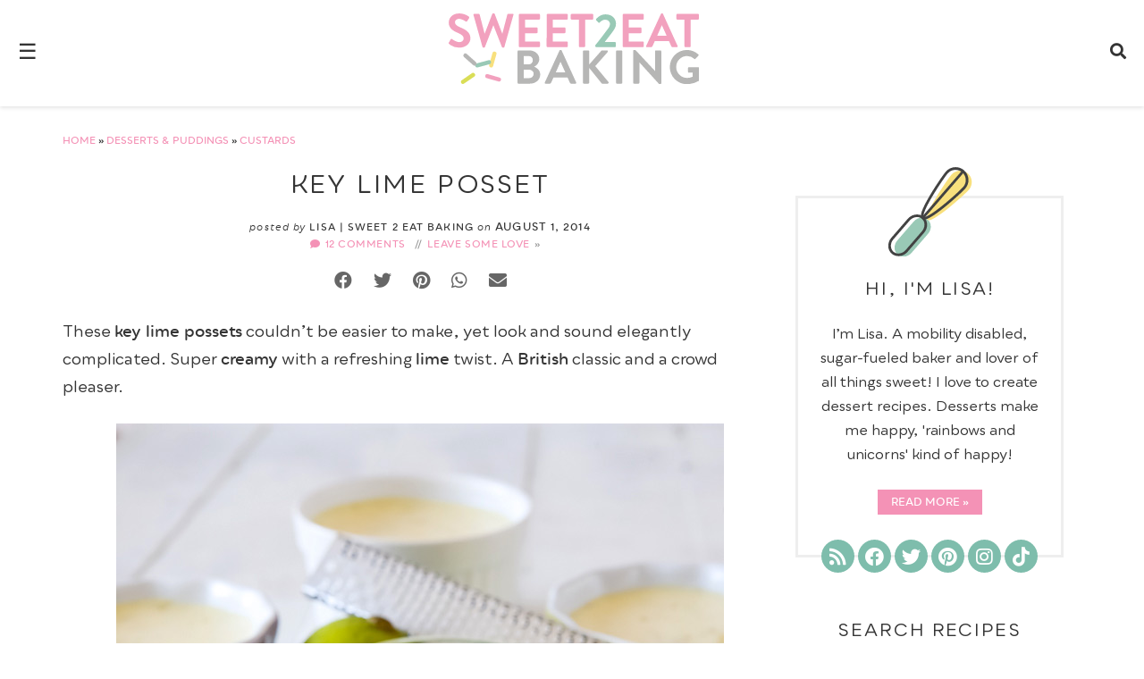

--- FILE ---
content_type: text/html; charset=UTF-8
request_url: https://www.sweet2eatbaking.com/key-lime-posset-recipe/
body_size: 22543
content:
<!DOCTYPE html>
<html lang="en-GB">
<head>
    <meta charset="UTF-8">
    <meta name="viewport" content="width=device-width, initial-scale=1.0">
    <meta name='robots' content='index, follow, max-image-preview:large, max-snippet:-1, max-video-preview:-1' />

	<!-- This site is optimized with the Yoast SEO Premium plugin v20.8 (Yoast SEO v22.6) - https://yoast.com/wordpress/plugins/seo/ -->
	<link rel="canonical" href="https://www.sweet2eatbaking.com/key-lime-posset-recipe/" />
	<meta name="author" content="Lisa | Sweet 2 Eat Baking" />
	<meta name="twitter:label1" content="Written by" />
	<meta name="twitter:data1" content="Lisa | Sweet 2 Eat Baking" />
	<meta name="twitter:label2" content="Estimated reading time" />
	<meta name="twitter:data2" content="1 minute" />
	<script type="application/ld+json" class="yoast-schema-graph">{"@context":"https://schema.org","@graph":[{"@type":"Article","@id":"https://www.sweet2eatbaking.com/key-lime-posset-recipe/#article","isPartOf":{"@id":"https://www.sweet2eatbaking.com/key-lime-posset-recipe/"},"author":{"name":"Lisa | Sweet 2 Eat Baking","@id":"https://www.sweet2eatbaking.com/#/schema/person/c1b9620711e7689872e9aecb5d5fe41c"},"headline":"Key Lime Posset","datePublished":"2014-08-01T13:00:00+00:00","dateModified":"2023-06-12T20:55:29+00:00","mainEntityOfPage":{"@id":"https://www.sweet2eatbaking.com/key-lime-posset-recipe/"},"wordCount":253,"commentCount":12,"publisher":{"@id":"https://www.sweet2eatbaking.com/#organization"},"image":{"@id":"https://www.sweet2eatbaking.com/key-lime-posset-recipe/#primaryimage"},"thumbnailUrl":"https://www.sweet2eatbaking.com/wp-content/uploads/2014/07/key-lime-posset-recipe-1111.jpg","keywords":["british","classic","Cream","dessert","fool","key lime","limes","no bake","posset","pudding","recipe","zest"],"articleSection":["Custards","Desserts &amp; Puddings","No Bake","Recipes","Seasonal","Summer"],"inLanguage":"en-GB","potentialAction":[{"@type":"CommentAction","name":"Comment","target":["https://www.sweet2eatbaking.com/key-lime-posset-recipe/#respond"]}]},{"@type":"WebPage","@id":"https://www.sweet2eatbaking.com/key-lime-posset-recipe/","url":"https://www.sweet2eatbaking.com/key-lime-posset-recipe/","name":"Key Lime Posset - Sweet 2 Eat Baking","isPartOf":{"@id":"https://www.sweet2eatbaking.com/#website"},"primaryImageOfPage":{"@id":"https://www.sweet2eatbaking.com/key-lime-posset-recipe/#primaryimage"},"image":{"@id":"https://www.sweet2eatbaking.com/key-lime-posset-recipe/#primaryimage"},"thumbnailUrl":"https://www.sweet2eatbaking.com/wp-content/uploads/2014/07/key-lime-posset-recipe-1111.jpg","datePublished":"2014-08-01T13:00:00+00:00","dateModified":"2023-06-12T20:55:29+00:00","breadcrumb":{"@id":"https://www.sweet2eatbaking.com/key-lime-posset-recipe/#breadcrumb"},"inLanguage":"en-GB","potentialAction":[{"@type":"ReadAction","target":["https://www.sweet2eatbaking.com/key-lime-posset-recipe/"]}]},{"@type":"ImageObject","inLanguage":"en-GB","@id":"https://www.sweet2eatbaking.com/key-lime-posset-recipe/#primaryimage","url":"https://www.sweet2eatbaking.com/wp-content/uploads/2014/07/key-lime-posset-recipe-1111.jpg","contentUrl":"https://www.sweet2eatbaking.com/wp-content/uploads/2014/07/key-lime-posset-recipe-1111.jpg","width":680,"height":850},{"@type":"BreadcrumbList","@id":"https://www.sweet2eatbaking.com/key-lime-posset-recipe/#breadcrumb","itemListElement":[{"@type":"ListItem","position":1,"name":"Home","item":"https://www.sweet2eatbaking.com/"},{"@type":"ListItem","position":2,"name":"Key Lime Posset"}]},{"@type":"WebSite","@id":"https://www.sweet2eatbaking.com/#website","url":"https://www.sweet2eatbaking.com/","name":"Sweet 2 Eat Baking","description":"A UK baking food blog with the focus on delicious and easy dessert recipes – featuring cakes, cupcakes, cookies, pies, puddings and much more! Sugar rush guaranteed!","publisher":{"@id":"https://www.sweet2eatbaking.com/#organization"},"potentialAction":[{"@type":"SearchAction","target":{"@type":"EntryPoint","urlTemplate":"https://www.sweet2eatbaking.com/?s={search_term_string}"},"query-input":"required name=search_term_string"}],"inLanguage":"en-GB"},{"@type":"Organization","@id":"https://www.sweet2eatbaking.com/#organization","name":"Sweet 2 Eat Baking","url":"https://www.sweet2eatbaking.com/","logo":{"@type":"ImageObject","inLanguage":"en-GB","@id":"https://www.sweet2eatbaking.com/#/schema/logo/image/","url":"https://www.sweet2eatbaking.com/wp-content/uploads/2023/06/S2EB-LOGO.png","contentUrl":"https://www.sweet2eatbaking.com/wp-content/uploads/2023/06/S2EB-LOGO.png","width":2560,"height":719,"caption":"Sweet 2 Eat Baking"},"image":{"@id":"https://www.sweet2eatbaking.com/#/schema/logo/image/"},"sameAs":["https://www.facebook.com/Sweet2EatBaking","https://x.com/sweet2eatbaking","https://www.pinterest.com/Sweet2EatBaking/","https://www.instagram.com/sweet2eatbaking/"]},{"@type":"Person","@id":"https://www.sweet2eatbaking.com/#/schema/person/c1b9620711e7689872e9aecb5d5fe41c","name":"Lisa | Sweet 2 Eat Baking","image":{"@type":"ImageObject","inLanguage":"en-GB","@id":"https://www.sweet2eatbaking.com/#/schema/person/image/","url":"https://secure.gravatar.com/avatar/0173a9cc9d5ffd178695ad225d42ab60?s=96&r=g","contentUrl":"https://secure.gravatar.com/avatar/0173a9cc9d5ffd178695ad225d42ab60?s=96&r=g","caption":"Lisa | Sweet 2 Eat Baking"},"description":"I'm Lisa (42). I am hopelessly addicted to sugar. I love baking and decorating cakes, cupcakes, cookies and any dessert or sweet treat. Read more » If you enjoy my posts, please subscribe via email, RSS, or BlogLovin'. You can also follow me on Facebook | Twitter | Pinterest | Google+ | Instagram","sameAs":["https://www.sweet2eatbaking.com","https://www.facebook.com/sweet2eatbaking","https://www.instagram.com/sweet2eatbaking","https://www.pinterest.com/sweet2eatbaking","https://x.com/Sweet2EatBaking"],"url":"https://www.sweet2eatbaking.com/author/sweet2eatbaking/"}]}</script>
	<!-- / Yoast SEO Premium plugin. -->


<!-- Hubbub v.1.36.1 https://morehubbub.com/ -->
<meta property="og:locale" content="en_GB" />
<meta property="og:type" content="article" />
<meta property="og:title" content="Key Lime Posset" />
<meta property="og:description" content="These key lime possets couldn&#039;t be easier to make, yet look and sound elegantly complicated. Super creamy with a refreshing lime twist. A British classic and a crowd pleaser. Today, I&#039;m guest posting a sweet" />
<meta property="og:url" content="https://www.sweet2eatbaking.com/key-lime-posset-recipe/" />
<meta property="og:site_name" content="Sweet 2 Eat Baking" />
<meta property="og:updated_time" content="2023-06-12T21:55:29+00:00" />
<meta property="article:published_time" content="2014-08-01T14:00:00+00:00" />
<meta property="article:modified_time" content="2023-06-12T21:55:29+00:00" />
<meta name="twitter:card" content="summary_large_image" />
<meta name="twitter:title" content="Key Lime Posset" />
<meta name="twitter:description" content="These key lime possets couldn&#039;t be easier to make, yet look and sound elegantly complicated. Super creamy with a refreshing lime twist. A British classic and a crowd pleaser. Today, I&#039;m guest posting a sweet" />
<meta class="flipboard-article" content="These key lime possets couldn&#039;t be easier to make, yet look and sound elegantly complicated. Super creamy with a refreshing lime twist. A British classic and a crowd pleaser. Today, I&#039;m guest posting a sweet" />
<meta property="og:image" content="https://www.sweet2eatbaking.com/wp-content/uploads/2014/07/key-lime-posset-recipe-1111.jpg" />
<meta name="twitter:image" content="https://www.sweet2eatbaking.com/wp-content/uploads/2014/07/key-lime-posset-recipe-1111.jpg" />
<meta property="og:image:width" content="680" />
<meta property="og:image:height" content="850" />
<meta property="article:author" content="https://www.facebook.com/sweet2eatbaking" />
<meta name="twitter:creator" content="@Sweet2EatBaking" />
<!-- Hubbub v.1.36.1 https://morehubbub.com/ -->
<link rel='dns-prefetch' href='//scripts.mediavine.com' />
<link rel='dns-prefetch' href='//cdnjs.cloudflare.com' />
<link rel="alternate" type="application/rss+xml" title="Sweet 2 Eat Baking &raquo; Key Lime Posset Comments Feed" href="https://www.sweet2eatbaking.com/key-lime-posset-recipe/feed/" />
<script type="text/javascript">
window._wpemojiSettings = {"baseUrl":"https:\/\/s.w.org\/images\/core\/emoji\/14.0.0\/72x72\/","ext":".png","svgUrl":"https:\/\/s.w.org\/images\/core\/emoji\/14.0.0\/svg\/","svgExt":".svg","source":{"concatemoji":"https:\/\/www.sweet2eatbaking.com\/wp-includes\/js\/wp-emoji-release.min.js?ver=6.3.7"}};
/*! This file is auto-generated */
!function(i,n){var o,s,e;function c(e){try{var t={supportTests:e,timestamp:(new Date).valueOf()};sessionStorage.setItem(o,JSON.stringify(t))}catch(e){}}function p(e,t,n){e.clearRect(0,0,e.canvas.width,e.canvas.height),e.fillText(t,0,0);var t=new Uint32Array(e.getImageData(0,0,e.canvas.width,e.canvas.height).data),r=(e.clearRect(0,0,e.canvas.width,e.canvas.height),e.fillText(n,0,0),new Uint32Array(e.getImageData(0,0,e.canvas.width,e.canvas.height).data));return t.every(function(e,t){return e===r[t]})}function u(e,t,n){switch(t){case"flag":return n(e,"\ud83c\udff3\ufe0f\u200d\u26a7\ufe0f","\ud83c\udff3\ufe0f\u200b\u26a7\ufe0f")?!1:!n(e,"\ud83c\uddfa\ud83c\uddf3","\ud83c\uddfa\u200b\ud83c\uddf3")&&!n(e,"\ud83c\udff4\udb40\udc67\udb40\udc62\udb40\udc65\udb40\udc6e\udb40\udc67\udb40\udc7f","\ud83c\udff4\u200b\udb40\udc67\u200b\udb40\udc62\u200b\udb40\udc65\u200b\udb40\udc6e\u200b\udb40\udc67\u200b\udb40\udc7f");case"emoji":return!n(e,"\ud83e\udef1\ud83c\udffb\u200d\ud83e\udef2\ud83c\udfff","\ud83e\udef1\ud83c\udffb\u200b\ud83e\udef2\ud83c\udfff")}return!1}function f(e,t,n){var r="undefined"!=typeof WorkerGlobalScope&&self instanceof WorkerGlobalScope?new OffscreenCanvas(300,150):i.createElement("canvas"),a=r.getContext("2d",{willReadFrequently:!0}),o=(a.textBaseline="top",a.font="600 32px Arial",{});return e.forEach(function(e){o[e]=t(a,e,n)}),o}function t(e){var t=i.createElement("script");t.src=e,t.defer=!0,i.head.appendChild(t)}"undefined"!=typeof Promise&&(o="wpEmojiSettingsSupports",s=["flag","emoji"],n.supports={everything:!0,everythingExceptFlag:!0},e=new Promise(function(e){i.addEventListener("DOMContentLoaded",e,{once:!0})}),new Promise(function(t){var n=function(){try{var e=JSON.parse(sessionStorage.getItem(o));if("object"==typeof e&&"number"==typeof e.timestamp&&(new Date).valueOf()<e.timestamp+604800&&"object"==typeof e.supportTests)return e.supportTests}catch(e){}return null}();if(!n){if("undefined"!=typeof Worker&&"undefined"!=typeof OffscreenCanvas&&"undefined"!=typeof URL&&URL.createObjectURL&&"undefined"!=typeof Blob)try{var e="postMessage("+f.toString()+"("+[JSON.stringify(s),u.toString(),p.toString()].join(",")+"));",r=new Blob([e],{type:"text/javascript"}),a=new Worker(URL.createObjectURL(r),{name:"wpTestEmojiSupports"});return void(a.onmessage=function(e){c(n=e.data),a.terminate(),t(n)})}catch(e){}c(n=f(s,u,p))}t(n)}).then(function(e){for(var t in e)n.supports[t]=e[t],n.supports.everything=n.supports.everything&&n.supports[t],"flag"!==t&&(n.supports.everythingExceptFlag=n.supports.everythingExceptFlag&&n.supports[t]);n.supports.everythingExceptFlag=n.supports.everythingExceptFlag&&!n.supports.flag,n.DOMReady=!1,n.readyCallback=function(){n.DOMReady=!0}}).then(function(){return e}).then(function(){var e;n.supports.everything||(n.readyCallback(),(e=n.source||{}).concatemoji?t(e.concatemoji):e.wpemoji&&e.twemoji&&(t(e.twemoji),t(e.wpemoji)))}))}((window,document),window._wpemojiSettings);
</script>
<style type="text/css">
img.wp-smiley,
img.emoji {
	display: inline !important;
	border: none !important;
	box-shadow: none !important;
	height: 1em !important;
	width: 1em !important;
	margin: 0 0.07em !important;
	vertical-align: -0.1em !important;
	background: none !important;
	padding: 0 !important;
}
</style>
	<link rel='stylesheet' id='wp-block-library-css' href='https://www.sweet2eatbaking.com/wp-includes/css/dist/block-library/style.min.css?ver=6.3.7' type='text/css' media='all' />
<style id='wp-block-library-inline-css' type='text/css'>
.has-text-align-justify{text-align:justify;}
</style>
<style id='classic-theme-styles-inline-css' type='text/css'>
/*! This file is auto-generated */
.wp-block-button__link{color:#fff;background-color:#32373c;border-radius:9999px;box-shadow:none;text-decoration:none;padding:calc(.667em + 2px) calc(1.333em + 2px);font-size:1.125em}.wp-block-file__button{background:#32373c;color:#fff;text-decoration:none}
</style>
<style id='global-styles-inline-css' type='text/css'>
body{--wp--preset--color--black: #000000;--wp--preset--color--cyan-bluish-gray: #abb8c3;--wp--preset--color--white: #ffffff;--wp--preset--color--pale-pink: #f78da7;--wp--preset--color--vivid-red: #cf2e2e;--wp--preset--color--luminous-vivid-orange: #ff6900;--wp--preset--color--luminous-vivid-amber: #fcb900;--wp--preset--color--light-green-cyan: #7bdcb5;--wp--preset--color--vivid-green-cyan: #00d084;--wp--preset--color--pale-cyan-blue: #8ed1fc;--wp--preset--color--vivid-cyan-blue: #0693e3;--wp--preset--color--vivid-purple: #9b51e0;--wp--preset--gradient--vivid-cyan-blue-to-vivid-purple: linear-gradient(135deg,rgba(6,147,227,1) 0%,rgb(155,81,224) 100%);--wp--preset--gradient--light-green-cyan-to-vivid-green-cyan: linear-gradient(135deg,rgb(122,220,180) 0%,rgb(0,208,130) 100%);--wp--preset--gradient--luminous-vivid-amber-to-luminous-vivid-orange: linear-gradient(135deg,rgba(252,185,0,1) 0%,rgba(255,105,0,1) 100%);--wp--preset--gradient--luminous-vivid-orange-to-vivid-red: linear-gradient(135deg,rgba(255,105,0,1) 0%,rgb(207,46,46) 100%);--wp--preset--gradient--very-light-gray-to-cyan-bluish-gray: linear-gradient(135deg,rgb(238,238,238) 0%,rgb(169,184,195) 100%);--wp--preset--gradient--cool-to-warm-spectrum: linear-gradient(135deg,rgb(74,234,220) 0%,rgb(151,120,209) 20%,rgb(207,42,186) 40%,rgb(238,44,130) 60%,rgb(251,105,98) 80%,rgb(254,248,76) 100%);--wp--preset--gradient--blush-light-purple: linear-gradient(135deg,rgb(255,206,236) 0%,rgb(152,150,240) 100%);--wp--preset--gradient--blush-bordeaux: linear-gradient(135deg,rgb(254,205,165) 0%,rgb(254,45,45) 50%,rgb(107,0,62) 100%);--wp--preset--gradient--luminous-dusk: linear-gradient(135deg,rgb(255,203,112) 0%,rgb(199,81,192) 50%,rgb(65,88,208) 100%);--wp--preset--gradient--pale-ocean: linear-gradient(135deg,rgb(255,245,203) 0%,rgb(182,227,212) 50%,rgb(51,167,181) 100%);--wp--preset--gradient--electric-grass: linear-gradient(135deg,rgb(202,248,128) 0%,rgb(113,206,126) 100%);--wp--preset--gradient--midnight: linear-gradient(135deg,rgb(2,3,129) 0%,rgb(40,116,252) 100%);--wp--preset--font-size--small: 13px;--wp--preset--font-size--medium: 20px;--wp--preset--font-size--large: 36px;--wp--preset--font-size--x-large: 42px;--wp--preset--spacing--20: 0.44rem;--wp--preset--spacing--30: 0.67rem;--wp--preset--spacing--40: 1rem;--wp--preset--spacing--50: 1.5rem;--wp--preset--spacing--60: 2.25rem;--wp--preset--spacing--70: 3.38rem;--wp--preset--spacing--80: 5.06rem;--wp--preset--shadow--natural: 6px 6px 9px rgba(0, 0, 0, 0.2);--wp--preset--shadow--deep: 12px 12px 50px rgba(0, 0, 0, 0.4);--wp--preset--shadow--sharp: 6px 6px 0px rgba(0, 0, 0, 0.2);--wp--preset--shadow--outlined: 6px 6px 0px -3px rgba(255, 255, 255, 1), 6px 6px rgba(0, 0, 0, 1);--wp--preset--shadow--crisp: 6px 6px 0px rgba(0, 0, 0, 1);}:where(.is-layout-flex){gap: 0.5em;}:where(.is-layout-grid){gap: 0.5em;}body .is-layout-flow > .alignleft{float: left;margin-inline-start: 0;margin-inline-end: 2em;}body .is-layout-flow > .alignright{float: right;margin-inline-start: 2em;margin-inline-end: 0;}body .is-layout-flow > .aligncenter{margin-left: auto !important;margin-right: auto !important;}body .is-layout-constrained > .alignleft{float: left;margin-inline-start: 0;margin-inline-end: 2em;}body .is-layout-constrained > .alignright{float: right;margin-inline-start: 2em;margin-inline-end: 0;}body .is-layout-constrained > .aligncenter{margin-left: auto !important;margin-right: auto !important;}body .is-layout-constrained > :where(:not(.alignleft):not(.alignright):not(.alignfull)){max-width: var(--wp--style--global--content-size);margin-left: auto !important;margin-right: auto !important;}body .is-layout-constrained > .alignwide{max-width: var(--wp--style--global--wide-size);}body .is-layout-flex{display: flex;}body .is-layout-flex{flex-wrap: wrap;align-items: center;}body .is-layout-flex > *{margin: 0;}body .is-layout-grid{display: grid;}body .is-layout-grid > *{margin: 0;}:where(.wp-block-columns.is-layout-flex){gap: 2em;}:where(.wp-block-columns.is-layout-grid){gap: 2em;}:where(.wp-block-post-template.is-layout-flex){gap: 1.25em;}:where(.wp-block-post-template.is-layout-grid){gap: 1.25em;}.has-black-color{color: var(--wp--preset--color--black) !important;}.has-cyan-bluish-gray-color{color: var(--wp--preset--color--cyan-bluish-gray) !important;}.has-white-color{color: var(--wp--preset--color--white) !important;}.has-pale-pink-color{color: var(--wp--preset--color--pale-pink) !important;}.has-vivid-red-color{color: var(--wp--preset--color--vivid-red) !important;}.has-luminous-vivid-orange-color{color: var(--wp--preset--color--luminous-vivid-orange) !important;}.has-luminous-vivid-amber-color{color: var(--wp--preset--color--luminous-vivid-amber) !important;}.has-light-green-cyan-color{color: var(--wp--preset--color--light-green-cyan) !important;}.has-vivid-green-cyan-color{color: var(--wp--preset--color--vivid-green-cyan) !important;}.has-pale-cyan-blue-color{color: var(--wp--preset--color--pale-cyan-blue) !important;}.has-vivid-cyan-blue-color{color: var(--wp--preset--color--vivid-cyan-blue) !important;}.has-vivid-purple-color{color: var(--wp--preset--color--vivid-purple) !important;}.has-black-background-color{background-color: var(--wp--preset--color--black) !important;}.has-cyan-bluish-gray-background-color{background-color: var(--wp--preset--color--cyan-bluish-gray) !important;}.has-white-background-color{background-color: var(--wp--preset--color--white) !important;}.has-pale-pink-background-color{background-color: var(--wp--preset--color--pale-pink) !important;}.has-vivid-red-background-color{background-color: var(--wp--preset--color--vivid-red) !important;}.has-luminous-vivid-orange-background-color{background-color: var(--wp--preset--color--luminous-vivid-orange) !important;}.has-luminous-vivid-amber-background-color{background-color: var(--wp--preset--color--luminous-vivid-amber) !important;}.has-light-green-cyan-background-color{background-color: var(--wp--preset--color--light-green-cyan) !important;}.has-vivid-green-cyan-background-color{background-color: var(--wp--preset--color--vivid-green-cyan) !important;}.has-pale-cyan-blue-background-color{background-color: var(--wp--preset--color--pale-cyan-blue) !important;}.has-vivid-cyan-blue-background-color{background-color: var(--wp--preset--color--vivid-cyan-blue) !important;}.has-vivid-purple-background-color{background-color: var(--wp--preset--color--vivid-purple) !important;}.has-black-border-color{border-color: var(--wp--preset--color--black) !important;}.has-cyan-bluish-gray-border-color{border-color: var(--wp--preset--color--cyan-bluish-gray) !important;}.has-white-border-color{border-color: var(--wp--preset--color--white) !important;}.has-pale-pink-border-color{border-color: var(--wp--preset--color--pale-pink) !important;}.has-vivid-red-border-color{border-color: var(--wp--preset--color--vivid-red) !important;}.has-luminous-vivid-orange-border-color{border-color: var(--wp--preset--color--luminous-vivid-orange) !important;}.has-luminous-vivid-amber-border-color{border-color: var(--wp--preset--color--luminous-vivid-amber) !important;}.has-light-green-cyan-border-color{border-color: var(--wp--preset--color--light-green-cyan) !important;}.has-vivid-green-cyan-border-color{border-color: var(--wp--preset--color--vivid-green-cyan) !important;}.has-pale-cyan-blue-border-color{border-color: var(--wp--preset--color--pale-cyan-blue) !important;}.has-vivid-cyan-blue-border-color{border-color: var(--wp--preset--color--vivid-cyan-blue) !important;}.has-vivid-purple-border-color{border-color: var(--wp--preset--color--vivid-purple) !important;}.has-vivid-cyan-blue-to-vivid-purple-gradient-background{background: var(--wp--preset--gradient--vivid-cyan-blue-to-vivid-purple) !important;}.has-light-green-cyan-to-vivid-green-cyan-gradient-background{background: var(--wp--preset--gradient--light-green-cyan-to-vivid-green-cyan) !important;}.has-luminous-vivid-amber-to-luminous-vivid-orange-gradient-background{background: var(--wp--preset--gradient--luminous-vivid-amber-to-luminous-vivid-orange) !important;}.has-luminous-vivid-orange-to-vivid-red-gradient-background{background: var(--wp--preset--gradient--luminous-vivid-orange-to-vivid-red) !important;}.has-very-light-gray-to-cyan-bluish-gray-gradient-background{background: var(--wp--preset--gradient--very-light-gray-to-cyan-bluish-gray) !important;}.has-cool-to-warm-spectrum-gradient-background{background: var(--wp--preset--gradient--cool-to-warm-spectrum) !important;}.has-blush-light-purple-gradient-background{background: var(--wp--preset--gradient--blush-light-purple) !important;}.has-blush-bordeaux-gradient-background{background: var(--wp--preset--gradient--blush-bordeaux) !important;}.has-luminous-dusk-gradient-background{background: var(--wp--preset--gradient--luminous-dusk) !important;}.has-pale-ocean-gradient-background{background: var(--wp--preset--gradient--pale-ocean) !important;}.has-electric-grass-gradient-background{background: var(--wp--preset--gradient--electric-grass) !important;}.has-midnight-gradient-background{background: var(--wp--preset--gradient--midnight) !important;}.has-small-font-size{font-size: var(--wp--preset--font-size--small) !important;}.has-medium-font-size{font-size: var(--wp--preset--font-size--medium) !important;}.has-large-font-size{font-size: var(--wp--preset--font-size--large) !important;}.has-x-large-font-size{font-size: var(--wp--preset--font-size--x-large) !important;}
.wp-block-navigation a:where(:not(.wp-element-button)){color: inherit;}
:where(.wp-block-post-template.is-layout-flex){gap: 1.25em;}:where(.wp-block-post-template.is-layout-grid){gap: 1.25em;}
:where(.wp-block-columns.is-layout-flex){gap: 2em;}:where(.wp-block-columns.is-layout-grid){gap: 2em;}
.wp-block-pullquote{font-size: 1.5em;line-height: 1.6;}
</style>
<link rel='stylesheet' id='jpibfi-style-css' href='https://www.sweet2eatbaking.com/wp-content/plugins/jquery-pin-it-button-for-images/css/client.css?ver=3.0.6' type='text/css' media='all' />
<link rel='stylesheet' id='theme-style-css' href='https://www.sweet2eatbaking.com/wp-content/themes/sweet2eatbaking/style.css?ver=6.3.7' type='text/css' media='all' />
<link rel='stylesheet' id='font-awesome-css' href='https://cdnjs.cloudflare.com/ajax/libs/font-awesome/5.15.3/css/all.min.css?ver=5.15.3' type='text/css' media='all' />
<link rel='stylesheet' id='dpsp-frontend-style-pro-css' href='https://www.sweet2eatbaking.com/wp-content/plugins/social-pug/assets/dist/style-frontend-pro.css?ver=1.36.1' type='text/css' media='all' />
<style id='dpsp-frontend-style-pro-inline-css' type='text/css'>

			@media screen and ( max-width : 720px ) {
				aside#dpsp-floating-sidebar.dpsp-hide-on-mobile.opened {
					display: none;
				}
			}
			
</style>
<script type='text/javascript' src='https://www.sweet2eatbaking.com/wp-includes/js/jquery/jquery.min.js?ver=3.7.0' id='jquery-core-js'></script>
<script type='text/javascript' src='https://www.sweet2eatbaking.com/wp-includes/js/jquery/jquery-migrate.min.js?ver=3.4.1' id='jquery-migrate-js'></script>
<script type='text/javascript' async="async" fetchpriority="high" data-noptimize="1" data-cfasync="false" src='https://scripts.mediavine.com/tags/sweet-2-eat-baking.js?ver=6.3.7' id='mv-script-wrapper-js'></script>
<script id="pushengage-sdk-init-js-after" type="text/javascript">
(function(w, d) {
				w.PushEngage = w.PushEngage || [];
				w._peq = w._peq || [];
				PushEngage.push(['init', {
					appId: '66e6b11d-7dc9-41c6-be86-67bbb9442f13'
				}]);
				var e = d.createElement('script');
				e.src = 'https://clientcdn.pushengage.com/sdks/pushengage-web-sdk.js';
				e.async = true;
				e.type = 'text/javascript';
				d.head.appendChild(e);
			  })(window, document);
</script>
<link rel="https://api.w.org/" href="https://www.sweet2eatbaking.com/wp-json/" /><link rel="alternate" type="application/json" href="https://www.sweet2eatbaking.com/wp-json/wp/v2/posts/2754" /><link rel="EditURI" type="application/rsd+xml" title="RSD" href="https://www.sweet2eatbaking.com/xmlrpc.php?rsd" />
<meta name="generator" content="WordPress 6.3.7" />
<link rel='shortlink' href='https://www.sweet2eatbaking.com/?p=2754' />
<link rel="alternate" type="application/json+oembed" href="https://www.sweet2eatbaking.com/wp-json/oembed/1.0/embed?url=https%3A%2F%2Fwww.sweet2eatbaking.com%2Fkey-lime-posset-recipe%2F" />
<link rel="alternate" type="text/xml+oembed" href="https://www.sweet2eatbaking.com/wp-json/oembed/1.0/embed?url=https%3A%2F%2Fwww.sweet2eatbaking.com%2Fkey-lime-posset-recipe%2F&#038;format=xml" />
<style type="text/css">
	a.pinit-button.custom span {
		}

	.pinit-hover {
		opacity: 0.8 !important;
		filter: alpha(opacity=80) !important;
	}
	a.pinit-button {
	border-bottom: 0 !important;
	box-shadow: none !important;
	margin-bottom: 0 !important;
}
a.pinit-button::after {
    display: none;
}</style>
				<style>
			:root {
				--mv-create-radius: 0;
			}
		</style>
		<meta name="hubbub-info" description="Hubbub 1.36.1"><link rel="icon" href="https://www.sweet2eatbaking.com/wp-content/uploads/2016/04/cropped-site-icon-1-32x32.png" sizes="32x32" />
<link rel="icon" href="https://www.sweet2eatbaking.com/wp-content/uploads/2016/04/cropped-site-icon-1-192x192.png" sizes="192x192" />
<link rel="apple-touch-icon" href="https://www.sweet2eatbaking.com/wp-content/uploads/2016/04/cropped-site-icon-1-180x180.png" />
<meta name="msapplication-TileImage" content="https://www.sweet2eatbaking.com/wp-content/uploads/2016/04/cropped-site-icon-1-270x270.png" />
		<style type="text/css" id="wp-custom-css">
			@media (min-width: 1536px) and (max-width: 2048px) {
body{font-size:1.2em!important}h1{font-size:1.5em!important}h2{font-size:1.5em}h4{font-size:1.3em!important}h5{font-size:1.2em!important}h6{font-size:1.1em!important}
  
}

/* 
  ##Device = Tablets, Ipads (landscape)
  ##Screen = B/w 768px to 1024px
*/

@media (min-width: 1536px) and (max-width: 2048px) and (orientation: landscape) {
	
  
}		</style>
		<title>Key Lime Posset - Sweet 2 Eat Baking</title>
    <!-- Google tag (gtag.js) -->
<script async src="https://www.googletagmanager.com/gtag/js?id=G-KYZ07RRZ0L"></script>
<script>
  window.dataLayer = window.dataLayer || [];
  function gtag(){dataLayer.push(arguments);}
  gtag('js', new Date());

  gtag('config', 'G-KYZ07RRZ0L');
</script>
<script type="application/ld+json">
{
 "@context": "http://schema.org",
 "@type": "WebSite",
 "url": "https://www.sweet2eatbaking.com/",
 "potentialAction": {
"@type": "SearchAction",
"target": "https://www.sweet2eatbaking.com/?s={search_term_string}",
"query-input": "required name=search_term_string"
 }
}
</script>
<!-- Facebook Pixel Code -->
<script>
!function(f,b,e,v,n,t,s){if(f.fbq)return;n=f.fbq=function(){n.callMethod?
n.callMethod.apply(n,arguments):n.queue.push(arguments)};if(!f._fbq)f._fbq=n;
n.push=n;n.loaded=!0;n.version='2.0';n.queue=[];t=b.createElement(e);t.async=!0;
t.src=v;s=b.getElementsByTagName(e)[0];s.parentNode.insertBefore(t,s)}(window,
document,'script','https://connect.facebook.net/en_US/fbevents.js');
fbq('init', '1330400807073005'); // Insert your pixel ID here.
fbq('track', 'PageView');
</script>
<noscript><img height="1" width="1" style="display:none"
src="https://www.facebook.com/tr?id=1330400807073005&ev=PageView&noscript=1"
/></noscript>
</head>
<body class="post-template-default single single-post postid-2754 single-format-standard has-grow-sidebar">

<div class="sticky-header">
    <div class="mobile-menu-button">&#9776;</div> <!-- Hamburger icon -->
    <div class="logo">
        <a href="https://www.sweet2eatbaking.com">
            <img src="https://www.sweet2eatbaking.com/wp-content/themes/sweet2eatbaking/images/sweet2eatbaking-logo.svg" alt="Sweet 2 Eat Baking" class="logo-image">
        </a>
    </div>
    <div class="search-icon">
        <i class="fas fa-search"></i> <!-- Font Awesome search icon -->
    </div>
</div>

<div class="header-navigation">
    <nav class="header-navigation">
        <button class="close-button"><span>&times;</span></button>
        <ul><li id="menu-item-2876" class="menu-item menu-item-type-custom menu-item-object-custom menu-item-home menu-item-2876"><a title="Sweet 2 Eat Baking" href="https://www.sweet2eatbaking.com/">Home</a></li>
<li id="menu-item-2877" class="menu-item menu-item-type-post_type menu-item-object-page menu-item-2877"><a title="About" href="https://www.sweet2eatbaking.com/about-me/">About</a></li>
<li id="menu-item-2886" class="menu-item menu-item-type-post_type menu-item-object-page menu-item-2886"><a title="Recipe Index" href="https://www.sweet2eatbaking.com/recipe-index/">Recipe Index</a></li>
<li id="menu-item-2884" class="menu-item menu-item-type-post_type menu-item-object-page menu-item-has-children menu-item-2884"><a title="UK-US Conversion Guide" href="https://www.sweet2eatbaking.com/uk-us-conversion/">Conversion Guide</a>
<ul class="sub-menu">
	<li id="menu-item-6340" class="menu-item menu-item-type-post_type menu-item-object-page menu-item-6340"><a title="Ingredients List" href="https://www.sweet2eatbaking.com/measurements/">Convert by Ingredients</a></li>
	<li id="menu-item-6339" class="menu-item menu-item-type-post_type menu-item-object-page menu-item-6339"><a title="Conversion Calculator" href="https://www.sweet2eatbaking.com/cups-to-grams-ounces-millilitres-conversions-recipe-calculator-guide-uk-us/">Conversion Calculator</a></li>
</ul>
</li>
<li id="menu-item-2318" class="menu-item menu-item-type-post_type menu-item-object-page menu-item-2318"><a title="PR/Advertising" href="https://www.sweet2eatbaking.com/pr-and-advertising/">Work with me</a></li>
<li id="menu-item-783" class="menu-item menu-item-type-post_type menu-item-object-page menu-item-783"><a title="Contact Sweet 2 Eat Baking" href="https://www.sweet2eatbaking.com/contact/">Contact</a></li>
</ul>            <div class="mailchimp-form">
    <form action="https://sweet2eatbaking.us8.list-manage.com/subscribe/post?u=a2b23ec1d7d5595d001489eb9&amp;id=c306d8d873&amp;f_id=00d868e0f0" method="post">
        <input type="email" name="EMAIL" placeholder="Email Address" autocomplete="email" required>
        <input type="submit" value="Subscribe &raquo;">
    </form>
</div>
        <!-- Social Media Icons -->
            <div class="header-social-icons">
                <a class="facebook-icon" href="https://www.facebook.com/Sweet2EatBaking/" target="_blank"><i class="fab fa-facebook fa-2x"></i></a>
                <a class="twitter-icon" href="https://twitter.com/sweet2eatbaking" target="_blank"><i class="fab fa-twitter fa-2x"></i></a>
                <a class="pinterest-icon" href="https://www.pinterest.com/Sweet2EatBaking/" target="_blank"><i class="fab fa-pinterest fa-2x"></i></a>
                <a class="instagram-icon" href="https://www.instagram.com/sweet2eatbaking/" target="_blank"><i class="fab fa-instagram fa-2x"></i></a>
                <a class="tiktok-icon" href="https://www.tiktok.com/@sweet2eatbaking" target="_blank"><i class="fab fa-tiktok fa-2x"></i></a>
            </div>
    </nav>
</div>

<div class="search-form">
    <button class="search-close-button">&times;</button>
        <form role="search" method="get" class="search-form-inner" action="https://www.sweet2eatbaking.com/">
        <input type="search" class="search-field" placeholder="Search Recipes…" value="" name="s">
        <button type="submit" class="search-submit"><i class="fas fa-search"></i></button>
    </form>
</div>

<div id="mv-grow-data" data-settings='{&quot;floatingSidebar&quot;:{&quot;stopSelector&quot;:false},&quot;general&quot;:{&quot;contentSelector&quot;:false,&quot;show_count&quot;:{&quot;content&quot;:false,&quot;sidebar&quot;:false},&quot;isTrellis&quot;:false,&quot;license_last4&quot;:&quot;&quot;},&quot;post&quot;:{&quot;ID&quot;:2754,&quot;categories&quot;:[{&quot;ID&quot;:886},{&quot;ID&quot;:10},{&quot;ID&quot;:888},{&quot;ID&quot;:23},{&quot;ID&quot;:900},{&quot;ID&quot;:1188}]},&quot;shareCounts&quot;:[],&quot;shouldRun&quot;:true}'></div><aside id="dpsp-floating-sidebar" aria-label="social sharing sidebar" class="dpsp-shape-rectangular dpsp-size-medium   dpsp-hide-on-mobile dpsp-position-left dpsp-button-style-1 dpsp-no-animation" data-trigger-scroll="false">
	</aside>
<script type='text/javascript' id='jpibfi-script-js-extra'>
/* <![CDATA[ */
var jpibfi_options = {"hover":{"siteTitle":"Sweet 2 Eat Baking","image_selector":".jpibfi_container img","disabled_classes":"wp-smiley;nopin","enabled_classes":"","min_image_height":0,"min_image_height_small":0,"min_image_width":0,"min_image_width_small":0,"show_on":"[front],[home],[single],[page],[archive],[search],[category]","disable_on":"","show_button":"hover","button_margin_bottom":20,"button_margin_top":20,"button_margin_left":20,"button_margin_right":20,"button_position":"top-left","description_option":["img_title","img_alt","post_title"],"transparency_value":0.2,"pin_image":"default","pin_image_button":"square","pin_image_icon":"circle","pin_image_size":"normal","custom_image_url":"","scale_pin_image":false,"pin_linked_url":true,"pinImageHeight":54,"pinImageWidth":54,"scroll_selector":"","support_srcset":false}};
/* ]]> */
</script>
<script type='text/javascript' src='https://www.sweet2eatbaking.com/wp-content/plugins/jquery-pin-it-button-for-images/js/jpibfi.client.js?ver=3.0.6' id='jpibfi-script-js'></script>
<script type='text/javascript' src='https://www.sweet2eatbaking.com/wp-content/themes/sweet2eatbaking/js/script.js?ver=6.3.7' id='theme-scripts-js'></script>
<script type='text/javascript' src='https://www.sweet2eatbaking.com/wp-includes/js/comment-reply.min.js?ver=6.3.7' id='comment-reply-js'></script>
<script type='text/javascript' id='dpsp-frontend-js-pro-js-extra'>
/* <![CDATA[ */
var dpsp_ajax_send_save_this_email = {"ajax_url":"https:\/\/www.sweet2eatbaking.com\/wp-admin\/admin-ajax.php","dpsp_token":"c69ea3533a"};
/* ]]> */
</script>
<script type='text/javascript' async data-noptimize  data-cfasync="false" src='https://www.sweet2eatbaking.com/wp-content/plugins/social-pug/assets/dist/front-end-free.js?ver=1.36.1' id='dpsp-frontend-js-pro-js'></script>
</body>
</html>
<div class="content-sidebar-container">
    <main id="main" role="main">
        <div class="content">
                            <article id="post-2754" class="post-2754 post type-post status-publish format-standard has-post-thumbnail hentry category-custards category-desserts-puddings category-no-bake-recipes category-recipes category-seasonal-recipes category-summer tag-british tag-classic tag-cream tag-dessert tag-fool tag-key-lime tag-limes tag-no-bake tag-posset tag-pudding tag-recipe tag-zest mv-content-wrapper grow-content-body">
                
					<!-- Add entry-content class here -->
                <div class="entry-content">
                <div class="breadcrumbs">
        <a href="https://www.sweet2eatbaking.com">Home</a> &raquo;

        <a href="https://www.sweet2eatbaking.com/category/recipes/desserts-puddings/">Desserts &amp; Puddings</a> &raquo; <a href="https://www.sweet2eatbaking.com/category/recipes/custards/">Custards</a>    </div>  
               
                    <h1 class="post-title">Key Lime Posset</h1>
                    
                    <!-- Top Post Meta -->
<div class="post-meta">
                    <span class="post-label">Posted by</span>
    <span class="post-author">Lisa &#124; Sweet 2 Eat Baking</span>
    <span class="post-label">on</span>
    <span class="post-date">August 1, 2014</span>
</div>

<!-- Leave a Reply Section (Top Post Meta) -->
<div class="comment-section">
    <a href="#comments" class="comment-icon-link">
        <span class="comment-icon"><i class="fas fa-comment"></i></span>
    </a>
    <a href="#comments" class="comments-count custom-link direct-comments-link">12 Comments</a>
    <span class="comment-separator">//</span>
    <a href="#respond" class="leave-comment-link custom-link">Leave Some Love</a>
</div>

<!-- Top Social Icons -->
<div class="social-icons top-social-icons">
<a href="https://www.facebook.com/sharer/sharer.php?u=https://www.sweet2eatbaking.com/key-lime-posset-recipe/" target="_blank" class="social-icon facebook-icon"><i class="fab fa-facebook"></i></a>
    <a href="https://twitter.com/intent/tweet?url=https://www.sweet2eatbaking.com/key-lime-posset-recipe/&text=Key Lime Posset" target="_blank" class="social-icon twitter-icon"><i class="fab fa-twitter"></i></a>
    <a href="https://www.pinterest.com/pin/create/button/?url=https://www.sweet2eatbaking.com/key-lime-posset-recipe/&media=&description=Key Lime Posset" target="_blank" class="social-icon pinterest-icon"><i class="fab fa-pinterest"></i></a>
     <a href="https://wa.me/?text=https://www.sweet2eatbaking.com/key-lime-posset-recipe/" class="social-icon whatsapp-icon" target="_blank"><i class="fab fa-whatsapp"></i></a>
    <a href="mailto:?subject=Key Lime Posset&body=https://www.sweet2eatbaking.com/key-lime-posset-recipe/" class="social-icon mailto-icon"><i class="fas fa-envelope"></i></a>
</div>


                    
                    <input class="jpibfi" type="hidden"><p>These <strong>key lime possets</strong> couldn&#8217;t be easier to make, yet look and sound elegantly complicated. Super <strong>creamy</strong> with a refreshing <strong>lime</strong> twist. A <strong>British</strong> classic and a crowd pleaser.</p>
<p><img decoding="async" fetchpriority="high" style="display:block; margin-left:auto; margin-right:auto;" src="https://www.sweet2eatbaking.com/wp-content/uploads/2014/07/key-lime-posset-recipe-12.jpg" alt="Key Lime Posset | Sweet2EatBaking | #keylime #posset #recipe" title="Key Lime Posset Recipe by Sweet 2 Eat Baking" border="0" width="680" height="850" class="aligncenter" data-jpibfi-post-excerpt="" data-jpibfi-post-url="https://www.sweet2eatbaking.com/key-lime-posset-recipe/" data-jpibfi-post-title="Key Lime Posset" data-jpibfi-src="https://www.sweet2eatbaking.com/wp-content/uploads/2014/07/key-lime-posset-recipe-12.jpg" ></p>
<p>Today, I&#8217;m guest posting a sweet key lime posset recipe for my sweet friend and fellow sugar blogger, <a href="http://bakingamoment.com/about/" target="_blank" rel="noopener">Allie</a>.</p>
<p>Allie is the owner/author/photographer behind the blog, <a href="http://bakingamoment.com" target="_blank" rel="noopener">Baking a Moment</a>. Allie blogs about sweet baking and desserts like myself. You will often find her sneaking off to the kitchen and whipping up some of the most visually appealing desserts I&#8217;ve ever seen!</p>
<p>Allie tends to blog things that are a little different, and can take cupboard staple ingredients and turn them into something fantastic!</p>
<p>So today, going with the &#8216;something different&#8217; theme I&#8217;m sharing a British classic that is a &#8216;posset&#8217;, a classic posset with a twist&#8230; a key limey twist! 😉</p>
<p><img decoding="async" style="display:block; margin-left:auto; margin-right:auto;" src="https://www.sweet2eatbaking.com/wp-content/uploads/2014/07/key-lime-posset-recipe-21.jpg" alt="Key Lime Posset | Sweet2EatBaking | #keylime #posset #dessert #pudding #summer #nobake" title="Key Lime Posset by Sweet 2 Eat Baking" border="0" width="680" height="1982" class="aligncenter" data-jpibfi-post-excerpt="" data-jpibfi-post-url="https://www.sweet2eatbaking.com/key-lime-posset-recipe/" data-jpibfi-post-title="Key Lime Posset" data-jpibfi-src="https://www.sweet2eatbaking.com/wp-content/uploads/2014/07/key-lime-posset-recipe-21.jpg" ></p>
<p>Let me guess, you&#8217;re probably screaming &#8216;what&#8217;s a posset?&#8217; Well, a posset is kinda like a pudding. Made with rich double (heavy) cream, sugar, and the juice of a fruit — traditionally lemons. The posset mixture gets cooked gently in a saucepan until the sugar melts, this allows it to set without whisking.</p>
<p>This key lime posset is ridiculously easy to make, immensely creamy with a refreshing tart twist from the key limes, and textured with the zest of the limes too.</p>
<p>Why not head on over to Baking a Moment to snag this <strong><a href="http://bakingamoment.com/key-lime-posset-recipe/" target="_blank" rel="noopener">key lime posset recipe</a></strong>?</p>
<p><img decoding="async" src="https://www.sweet2eatbaking.com/wp-content/uploads/2012/07/blogsignature.png" alt="Lisa {Sweet 2 Eat Baking} - Decorated Cakes, Cupcakes, Cookies, Desserts &#038; more!" title="Lisa @ Sweet 2 Eat Baking - Decorated Cakes, Cupcakes, Cookies, Desserts &#038; more!" border="0" width="80" height="40" class="nopin" data-jpibfi-post-excerpt="" data-jpibfi-post-url="https://www.sweet2eatbaking.com/key-lime-posset-recipe/" data-jpibfi-post-title="Key Lime Posset" data-jpibfi-src="https://www.sweet2eatbaking.com/wp-content/uploads/2012/07/blogsignature.png" ></p>
<div style="text-align: center"><img decoding="async" loading="lazy" src="https://www.sweet2eatbaking.com/wp-content/uploads/2013/03/social-icons.png" width="490" height="50" usemap="#Map" class="nopin aligncenter" style="display:block; margin-left:auto; margin-right:auto;" border="0" data-jpibfi-post-excerpt="" data-jpibfi-post-url="https://www.sweet2eatbaking.com/key-lime-posset-recipe/" data-jpibfi-post-title="Key Lime Posset" data-jpibfi-src="https://www.sweet2eatbaking.com/wp-content/uploads/2013/03/social-icons.png" ></p>
<map name="Map">
<area shape="circle" coords="25,25,25" href="http://feeds.feedburner.com/sweet2eatbaking" target="_blank" alt="Subscribe to Sweet 2 Eat Baking" title="Subscribe to Sweet 2 Eat Baking">
<area shape="circle" coords="80,25,25" href="http://www.facebook.com/sweet2eatbaking" target="_blank" alt="Follow on Facebook" title="Follow on Facebook">
<area shape="circle" coords="135,25,25" href="http://twitter.com/sweet2eatbaking" target="_blank" alt="Follow on Twitter" title="Follow on Twitter">
<area shape="circle" coords="190,25,25" href="http://pinterest.com/sweet2eatbaking" target="_blank" alt="Follow on Pinterest" title="Follow on Pinterest">
<area shape="circle" coords="245,25,25" href="https://plus.google.com/112259929179994480799/posts" target="_blank" alt="Follow on Google Plus" title="Follow on Google Plus">
<area shape="circle" coords="300,25,25" href="http://instagram.com/sweet2eatbaking" target="_blank" alt="Follow on Instagram" title="Follow on Instagram">
<area shape="circle" coords="355,25,25" href="http://www.stumbleupon.com/stumbler/Sweet2EatBaking/" target="_blank" alt="Follow on StumbleUpon" title="Follow on StumbleUpon">
<area shape="circle" coords="409,25,25" href="http://www.linkedin.com/in/sweet2eatbaking" target="_blank" alt="Follow on LinkedIn" title="Follow on LinkedIn">
<area shape="circle" coords="465,25,25" href="http://bloglovin.com/blog/3916840/" target="_blank" alt="Follow on Bloglovin'" title="Follow on Bloglovin'">
</map>
<p><strong><a href="http://sweet2eatbaking.us8.list-manage.com/subscribe/post?u=a2b23ec1d7d5595d001489eb9&#038;id=c306d8d873" target="_blank" rel="noopener">Subscribe via email</a></strong> to get sugar-filled posts delivered to your inbox!</p>
</div>
                    
                    
        <!-- Bottom Social Icons -->
<div class="social-icons bottom-social-icons">            
                    <a href="https://www.facebook.com/sharer/sharer.php?u=https://www.sweet2eatbaking.com/key-lime-posset-recipe/" target="_blank" class="social-icon facebook-icon"><i class="fab fa-facebook"></i></a>
    <a href="https://twitter.com/intent/tweet?url=https://www.sweet2eatbaking.com/key-lime-posset-recipe/&text=Key Lime Posset" target="_blank" class="social-icon twitter-icon"><i class="fab fa-twitter"></i></a>
    <a href="https://www.pinterest.com/pin/create/button/?url=https://www.sweet2eatbaking.com/key-lime-posset-recipe/&media=&description=Key Lime Posset" target="_blank" class="social-icon pinterest-icon"><i class="fab fa-pinterest"></i></a>
     <a href="https://wa.me/?text=https://www.sweet2eatbaking.com/key-lime-posset-recipe/" class="social-icon whatsapp-icon" target="_blank"><i class="fab fa-whatsapp"></i></a>
    <a href="mailto:?subject=Key Lime Posset&body=https://www.sweet2eatbaking.com/key-lime-posset-recipe/" class="social-icon mailto-icon"><i class="fas fa-envelope"></i></a>
</div>
                    
           <div class="post-tags">
    <a href="https://www.sweet2eatbaking.com/tag/british/">british</a><a href="https://www.sweet2eatbaking.com/tag/classic/">classic</a><a href="https://www.sweet2eatbaking.com/tag/cream/">Cream</a><a href="https://www.sweet2eatbaking.com/tag/dessert/">dessert</a><a href="https://www.sweet2eatbaking.com/tag/fool/">fool</a><a href="https://www.sweet2eatbaking.com/tag/key-lime/">key lime</a><a href="https://www.sweet2eatbaking.com/tag/limes/">limes</a><a href="https://www.sweet2eatbaking.com/tag/no-bake/">no bake</a><a href="https://www.sweet2eatbaking.com/tag/posset/">posset</a><a href="https://www.sweet2eatbaking.com/tag/pudding/">pudding</a><a href="https://www.sweet2eatbaking.com/tag/recipe/">recipe</a><a href="https://www.sweet2eatbaking.com/tag/zest/">zest</a></div>

                    <!-- Bottom Post Meta -->
<div class="post-meta">
    <span class="post-label">Posted by</span>
    <span class="post-author">Lisa &#124; Sweet 2 Eat Baking</span>
    <span class="post-label">on</span>
    <span class="post-date">August 1, 2014</span>
</div>

<!-- Leave a Reply Section (Bottom Post Meta) -->
<div class="comment-section">
    <a href="#comments" class="comment-icon-link">
        <span class="comment-icon"><i class="fas fa-comment"></i></span>
    </a>
    <a href="#comments" class="comments-count custom-link">12 Comments</a>
    <span class="comment-separator">//</span>
    <a href="#respond" class="leave-comment-link custom-link">Leave Some Love</a>
</div>   
					                </div> <!-- End entry-content -->

<!-- Next Post / Previous Post Navigation -->
<div class="post-navigation">
    <div class="previous-post">
        <a href="https://www.sweet2eatbaking.com/strawberry-clotted-cream-ice-cream-recipe/" rel="prev">&laquo; Previous Post</a>        <div class="post-title-container">
            <a href="https://www.sweet2eatbaking.com/strawberry-clotted-cream-ice-cream-recipe/" rel="prev"><span class="post-title">Strawberry Clotted Cream Ice Cream</span></a>        </div>
    </div>
    <div class="next-post">
        <a href="https://www.sweet2eatbaking.com/homemade-sweetened-condensed-milk-recipe/" rel="next">Next Post &raquo;</a>        <div class="post-title-container">
            <a href="https://www.sweet2eatbaking.com/homemade-sweetened-condensed-milk-recipe/" rel="next"><span class="post-title">Homemade Sweetened Condensed Milk</span></a>        </div>
    </div>
</div>       
                    
                    <!-- Comments Section -->
        
<div id="respond" class="comments-area">
    	<div id="respond" class="comment-respond">
		<h3 id="reply-title" class="comment-reply-title">Leave a Comment <small><a rel="nofollow" id="cancel-comment-reply-link" href="/key-lime-posset-recipe/#respond" style="display:none;">Cancel reply</a></small></h3><form action="https://www.sweet2eatbaking.com/wp-comments-post.php" method="post" id="commentform" class="comment-form"><p>Please leave a comment and consider <a href="#recipe">leaving a star rating</a> for the recipe. Your comments make my day!</p><p class="comment-form-comment"><label for="comment">Comment <span class="required">*</span></label> <textarea id="comment" name="comment" cols="45" rows="8" maxlength="65525" required="required"></textarea></p><p class="comment-form-author"><label for="author">Name <span class="required">*</span></label> <input id="author" name="author" type="text" value="" size="30" maxlength="245" autocomplete="name" required="required" /></p>
<p class="comment-form-email"><label for="email">Email <span class="required">*</span></label> <input id="email" name="email" type="text" value="" size="30" maxlength="100" autocomplete="email" required="required" /></p>
<p class="comment-form-url"><label for="url">Website</label> <input id="url" name="url" type="text" value="" size="30" maxlength="200" autocomplete="url" /></p>
<p class="form-submit"><input name="submit" type="submit" id="submit" class="submit" value="Post Comment" /> <input type='hidden' name='comment_post_ID' value='2754' id='comment_post_ID' />
<input type='hidden' name='comment_parent' id='comment_parent' value='0' />
</p><p style="display: none;"><input type="hidden" id="akismet_comment_nonce" name="akismet_comment_nonce" value="a091b52da5" /></p><p style="display: none !important;" class="akismet-fields-container" data-prefix="ak_"><label>&#916;<textarea name="ak_hp_textarea" cols="45" rows="8" maxlength="100"></textarea></label><input type="hidden" id="ak_js_1" name="ak_js" value="178"/><script>document.getElementById( "ak_js_1" ).setAttribute( "value", ( new Date() ).getTime() );</script></p></form>	</div><!-- #respond -->
	</div>

<div id="comments">

            <h3 class="comments-title">
            12 Comments on &ldquo;Key Lime Posset&rdquo;        </h3>

        <ol class="comment-list">
            
    <li class="comment even thread-even depth-1 comment" id="comment-3093">
        <div class="comment-author">
            <strong class="comment-author"><a href="http://www.ThePartiologist.com" target="_blank">The Partiologist</a></strong>            <span class="comment-separator"> — </span>
            <span class="comment-date">July 29, 2014</span>
            <span class="comment-time">@2:52 am</span>
            <span class="comment-reply">
                <a rel='nofollow' class='comment-reply-link' href='#comment-3093' data-commentid="3093" data-postid="2754" data-belowelement="comment-3093" data-respondelement="respond" data-replyto="Reply to The Partiologist" aria-label='Reply to The Partiologist'>Reply</a>            </span>
        </div>
        <div class="comment-content"><p>Wow, Lisa, you are another blogger that can make any dessert look fabulous - and also informative!  I now know what a posset is!!!  Off to check out the recipe!</p>
</div>
    <ol class="children">

    <li class="comment byuser comment-author-sweet2eatbaking bypostauthor odd alt depth-2 comment" id="comment-3104">
        <div class="comment-author">
            <strong class="comment-author"><a href="https://www.sweet2eatbaking.com/" target="_blank">Lisa | Sweet 2 Eat Baking</a></strong>            <span class="comment-separator"> — </span>
            <span class="comment-date">August 7, 2014</span>
            <span class="comment-time">@1:13 am</span>
            <span class="comment-reply">
                <a rel='nofollow' class='comment-reply-link' href='#comment-3104' data-commentid="3104" data-postid="2754" data-belowelement="comment-3104" data-respondelement="respond" data-replyto="Reply to Lisa | Sweet 2 Eat Baking" aria-label='Reply to Lisa | Sweet 2 Eat Baking'>Reply</a>            </span>
        </div>
        <div class="comment-content"><p>The post is now live at Allie's blog, Kim. So now you'll finally get to see what a posset is. Sorry about the mix up.</p>
<p>Thanks for stopping by.</p>
</div>
    </li><!-- #comment-## -->
</ol><!-- .children -->
</li><!-- #comment-## -->

    <li class="comment even thread-odd thread-alt depth-1 comment" id="comment-3100">
        <div class="comment-author">
            <strong class="comment-author"><a href="http://gobakeyourself.com/" target="_blank">Choc Chip Uru</a></strong>            <span class="comment-separator"> — </span>
            <span class="comment-date">August 4, 2014</span>
            <span class="comment-time">@2:05 pm</span>
            <span class="comment-reply">
                <a rel='nofollow' class='comment-reply-link' href='#comment-3100' data-commentid="3100" data-postid="2754" data-belowelement="comment-3100" data-respondelement="respond" data-replyto="Reply to Choc Chip Uru" aria-label='Reply to Choc Chip Uru'>Reply</a>            </span>
        </div>
        <div class="comment-content"><p>Definitely going to go check this out, it looks lovely :D</p>
<p>Cheers<br />
Choc Chip Uru</p>
</div>
    <ol class="children">

    <li class="comment byuser comment-author-sweet2eatbaking bypostauthor odd alt depth-2 comment" id="comment-3107">
        <div class="comment-author">
            <strong class="comment-author"><a href="https://www.sweet2eatbaking.com/" target="_blank">Lisa | Sweet 2 Eat Baking</a></strong>            <span class="comment-separator"> — </span>
            <span class="comment-date">August 9, 2014</span>
            <span class="comment-time">@9:10 pm</span>
            <span class="comment-reply">
                <a rel='nofollow' class='comment-reply-link' href='#comment-3107' data-commentid="3107" data-postid="2754" data-belowelement="comment-3107" data-respondelement="respond" data-replyto="Reply to Lisa | Sweet 2 Eat Baking" aria-label='Reply to Lisa | Sweet 2 Eat Baking'>Reply</a>            </span>
        </div>
        <div class="comment-content"><p>Thanks Uru.</p>
</div>
    </li><!-- #comment-## -->
</ol><!-- .children -->
</li><!-- #comment-## -->

    <li class="comment even thread-even depth-1 comment" id="comment-3102">
        <div class="comment-author">
            <strong class="comment-author"><a href="http://www.butterandbrioche.com" target="_blank">Thalia @ butter and brioche</a></strong>            <span class="comment-separator"> — </span>
            <span class="comment-date">August 4, 2014</span>
            <span class="comment-time">@11:46 pm</span>
            <span class="comment-reply">
                <a rel='nofollow' class='comment-reply-link' href='#comment-3102' data-commentid="3102" data-postid="2754" data-belowelement="comment-3102" data-respondelement="respond" data-replyto="Reply to Thalia @ butter and brioche" aria-label='Reply to Thalia @ butter and brioche'>Reply</a>            </span>
        </div>
        <div class="comment-content"><p>i have never had a posset before! definitely on my to eat list right now, looks delicious!</p>
</div>
    <ol class="children">

    <li class="comment byuser comment-author-sweet2eatbaking bypostauthor odd alt depth-2 comment" id="comment-3109">
        <div class="comment-author">
            <strong class="comment-author"><a href="https://www.sweet2eatbaking.com/" target="_blank">Lisa | Sweet 2 Eat Baking</a></strong>            <span class="comment-separator"> — </span>
            <span class="comment-date">August 9, 2014</span>
            <span class="comment-time">@9:19 pm</span>
            <span class="comment-reply">
                <a rel='nofollow' class='comment-reply-link' href='#comment-3109' data-commentid="3109" data-postid="2754" data-belowelement="comment-3109" data-respondelement="respond" data-replyto="Reply to Lisa | Sweet 2 Eat Baking" aria-label='Reply to Lisa | Sweet 2 Eat Baking'>Reply</a>            </span>
        </div>
        <div class="comment-content"><p>Thanks Thalia. Do let me know when you have a minute to try it out.</p>
<p>Thanks for stopping by, too.</p>
</div>
    </li><!-- #comment-## -->
</ol><!-- .children -->
</li><!-- #comment-## -->
</li><!-- #comment-## -->

    <li class="comment even thread-odd thread-alt depth-1 comment" id="comment-3564">
        <div class="comment-author">
            <strong class="comment-author"><a href="http://www.anyonita-nibbles.co.uk" target="_blank">Anyonita</a></strong>            <span class="comment-separator"> — </span>
            <span class="comment-date">August 13, 2014</span>
            <span class="comment-time">@12:30 am</span>
            <span class="comment-reply">
                <a rel='nofollow' class='comment-reply-link' href='#comment-3564' data-commentid="3564" data-postid="2754" data-belowelement="comment-3564" data-respondelement="respond" data-replyto="Reply to Anyonita" aria-label='Reply to Anyonita'>Reply</a>            </span>
        </div>
        <div class="comment-content"><p>Lisa,<br />
This lime posset looks PHENOMENAL!  I've been looking for a good posset recipe &amp; cannot wait to try this version! :) If you haven't seen already, please come share you pins with us at my Tuesdays link up party! We'd love to have you!</p>
</div>
    </li><!-- #comment-## -->

    <li class="comment odd alt thread-even depth-1 comment" id="comment-22907">
        <div class="comment-author">
            <strong class="comment-author"><a href="http://fiverfeeds.co.uk" target="_blank">Fiver Feeds</a></strong>            <span class="comment-separator"> — </span>
            <span class="comment-date">February 6, 2015</span>
            <span class="comment-time">@2:31 am</span>
            <span class="comment-reply">
                <a rel='nofollow' class='comment-reply-link' href='#comment-22907' data-commentid="22907" data-postid="2754" data-belowelement="comment-22907" data-respondelement="respond" data-replyto="Reply to Fiver Feeds" aria-label='Reply to Fiver Feeds'>Reply</a>            </span>
        </div>
        <div class="comment-content"><p>Seems yummy, I'll have to try to make it :)</p>
</div>
    </li><!-- #comment-## -->
</li><!-- #comment-## -->
</li><!-- #comment-## -->
</li><!-- #comment-## -->
        </ol>

        <!-- Display navigation links if needed -->
        
        <!-- Display pingbacks (trackbacks) -->
                            <h3 class="pingback-title">Pingbacks</h3>
            <ol class="pingback-list">
                                    <li>
                        <a href="https://www.sweet2eatbaking.com/fruit-trifle-recipe/" class="url" rel="ugc">Fruit Trifle - Sweet 2 Eat Baking</a> <i class="fas fa-external-link-alt"></i>                    </li>
                                    <li>
                        <a href="https://www.sweet2eatbaking.com/christmas-cake-recipe/" class="url" rel="ugc">Christmas Cake Recipe - Sweet 2 Eat Baking</a> <i class="fas fa-external-link-alt"></i>                    </li>
                                    <li>
                        <a href="https://www.sweet2eatbaking.com/banoffee-cupcakes/" class="url" rel="ugc">Banoffee Cupcakes - Sweet 2 Eat Baking</a> <i class="fas fa-external-link-alt"></i>                    </li>
                                    <li>
                        <a href="http://alittleclaireification.com/2014/08/08/diy-ocean-sunset-painted-pallet-art-more-best-of-the-weekend-party/" class="url" rel="ugc external nofollow">DIY Ocean Sunset Painted Pallet Art &amp; More | Best Of The Weekend Party - A Little Claireification</a> <i class="fas fa-external-link-alt"></i>                    </li>
                            </ol>
        
    
</div>                    
                </article>
                    </div>
    </main>
    
    <aside class="sidebar">
        <aside id="secondary" class="widget-area">
    <div id="custom_html-2" class="widget_text widget widget_custom_html"><div class="textwidget custom-html-widget"><div class="author-bio">
<a href="https://www.sweet2eatbaking.com/about/"><img class="author-photo" nopin="nopin" alt="Author Photo" src="https://www.sweet2eatbaking.com/wp-content/themes/sweet2eatbaking/images/author-icon.svg" width="100" height="100"></a>
<h2>Hi, I'm Lisa!</h2>
<p>I’m Lisa. A mobility disabled, sugar-fueled baker and lover of all things sweet! I love to create dessert recipes. Desserts make me happy, 'rainbows and unicorns' kind of happy!</p>
<p class="author-read-more">
<a href="https://www.sweet2eatbaking.com/about/" title="Get to know me!">Read More</a>
</p>
<span class="author-social-icons">
<a class="author-social-icon rss-icon" href="https://feeds.feedburner.com/sweet2eatbaking" target="_blank" rel="noopener"><i class="fas fa-rss fa-lg"></i></a>
<a class="author-social-icon facebook-icon" href="https://www.facebook.com/Sweet2EatBaking/" target="_blank" rel="noopener"><i class="fab fa-facebook fa-lg"></i></a>
<a class="author-social-icon twitter-icon" href="https://twitter.com/sweet2eatbaking" target="_blank" rel="noopener"><i class="fab fa-twitter fa-lg"></i></a>
<a class="author-social-icon pinterest-icon" href="https://www.pinterest.com/Sweet2EatBaking/" target="_blank" rel="noopener"><i class="fab fa-pinterest fa-lg"></i></a>
<a class="author-social-icon instagram-icon" href="https://www.instagram.com/sweet2eatbaking/" target="_blank" rel="noopener"><i class="fab fa-instagram fa-lg"></i></a>
<a class="author-social-icon tiktok-icon" href="https://www.tiktok.com/@sweet2eatbaking" target="_blank" rel="noopener"><i class="fab fa-tiktok fa-lg"></i></a>
</span>
</div></div></div><div id="block-3" class="widget widget_block"><h2>Search Recipes</h2>
        <form role="search" method="get" class="sidebar-search-inner" action="https://www.sweet2eatbaking.com/">
        <input type="search" class="sidebar-search" placeholder="Search Recipes…" value="" name="s">
        <button type="submit" class="sidebar-search-submit"><i class="fas fa-search"></i></button>
    </form></div><div id="archives-4" class="widget widget_archive"><h2 class="widget-title">Recipes by date</h2>		<label class="screen-reader-text" for="archives-dropdown-4">Recipes by date</label>
		<select id="archives-dropdown-4" name="archive-dropdown">
			
			<option value="">Select Month</option>
				<option value='https://www.sweet2eatbaking.com/2024/02/'> February 2024 &nbsp;(1)</option>
	<option value='https://www.sweet2eatbaking.com/2023/10/'> October 2023 &nbsp;(1)</option>
	<option value='https://www.sweet2eatbaking.com/2023/09/'> September 2023 &nbsp;(2)</option>
	<option value='https://www.sweet2eatbaking.com/2023/08/'> August 2023 &nbsp;(2)</option>
	<option value='https://www.sweet2eatbaking.com/2023/07/'> July 2023 &nbsp;(4)</option>
	<option value='https://www.sweet2eatbaking.com/2017/06/'> June 2017 &nbsp;(1)</option>
	<option value='https://www.sweet2eatbaking.com/2017/02/'> February 2017 &nbsp;(2)</option>
	<option value='https://www.sweet2eatbaking.com/2016/12/'> December 2016 &nbsp;(1)</option>
	<option value='https://www.sweet2eatbaking.com/2016/10/'> October 2016 &nbsp;(1)</option>
	<option value='https://www.sweet2eatbaking.com/2016/08/'> August 2016 &nbsp;(1)</option>
	<option value='https://www.sweet2eatbaking.com/2016/07/'> July 2016 &nbsp;(2)</option>
	<option value='https://www.sweet2eatbaking.com/2016/06/'> June 2016 &nbsp;(1)</option>
	<option value='https://www.sweet2eatbaking.com/2016/05/'> May 2016 &nbsp;(4)</option>
	<option value='https://www.sweet2eatbaking.com/2016/04/'> April 2016 &nbsp;(2)</option>
	<option value='https://www.sweet2eatbaking.com/2016/03/'> March 2016 &nbsp;(2)</option>
	<option value='https://www.sweet2eatbaking.com/2016/02/'> February 2016 &nbsp;(1)</option>
	<option value='https://www.sweet2eatbaking.com/2015/12/'> December 2015 &nbsp;(1)</option>
	<option value='https://www.sweet2eatbaking.com/2015/07/'> July 2015 &nbsp;(3)</option>
	<option value='https://www.sweet2eatbaking.com/2015/06/'> June 2015 &nbsp;(4)</option>
	<option value='https://www.sweet2eatbaking.com/2015/05/'> May 2015 &nbsp;(4)</option>
	<option value='https://www.sweet2eatbaking.com/2015/04/'> April 2015 &nbsp;(1)</option>
	<option value='https://www.sweet2eatbaking.com/2015/03/'> March 2015 &nbsp;(2)</option>
	<option value='https://www.sweet2eatbaking.com/2015/02/'> February 2015 &nbsp;(3)</option>
	<option value='https://www.sweet2eatbaking.com/2015/01/'> January 2015 &nbsp;(3)</option>
	<option value='https://www.sweet2eatbaking.com/2014/12/'> December 2014 &nbsp;(4)</option>
	<option value='https://www.sweet2eatbaking.com/2014/10/'> October 2014 &nbsp;(4)</option>
	<option value='https://www.sweet2eatbaking.com/2014/09/'> September 2014 &nbsp;(4)</option>
	<option value='https://www.sweet2eatbaking.com/2014/08/'> August 2014 &nbsp;(6)</option>
	<option value='https://www.sweet2eatbaking.com/2014/07/'> July 2014 &nbsp;(7)</option>
	<option value='https://www.sweet2eatbaking.com/2014/06/'> June 2014 &nbsp;(6)</option>
	<option value='https://www.sweet2eatbaking.com/2014/04/'> April 2014 &nbsp;(3)</option>
	<option value='https://www.sweet2eatbaking.com/2013/08/'> August 2013 &nbsp;(1)</option>
	<option value='https://www.sweet2eatbaking.com/2013/07/'> July 2013 &nbsp;(14)</option>
	<option value='https://www.sweet2eatbaking.com/2013/06/'> June 2013 &nbsp;(9)</option>
	<option value='https://www.sweet2eatbaking.com/2013/05/'> May 2013 &nbsp;(8)</option>
	<option value='https://www.sweet2eatbaking.com/2013/04/'> April 2013 &nbsp;(7)</option>
	<option value='https://www.sweet2eatbaking.com/2013/03/'> March 2013 &nbsp;(9)</option>
	<option value='https://www.sweet2eatbaking.com/2013/02/'> February 2013 &nbsp;(10)</option>
	<option value='https://www.sweet2eatbaking.com/2013/01/'> January 2013 &nbsp;(9)</option>
	<option value='https://www.sweet2eatbaking.com/2012/12/'> December 2012 &nbsp;(16)</option>
	<option value='https://www.sweet2eatbaking.com/2012/11/'> November 2012 &nbsp;(11)</option>
	<option value='https://www.sweet2eatbaking.com/2012/10/'> October 2012 &nbsp;(8)</option>
	<option value='https://www.sweet2eatbaking.com/2012/09/'> September 2012 &nbsp;(8)</option>
	<option value='https://www.sweet2eatbaking.com/2012/08/'> August 2012 &nbsp;(6)</option>
	<option value='https://www.sweet2eatbaking.com/2012/07/'> July 2012 &nbsp;(8)</option>
	<option value='https://www.sweet2eatbaking.com/2012/06/'> June 2012 &nbsp;(3)</option>
	<option value='https://www.sweet2eatbaking.com/2012/05/'> May 2012 &nbsp;(5)</option>
	<option value='https://www.sweet2eatbaking.com/2012/04/'> April 2012 &nbsp;(4)</option>
	<option value='https://www.sweet2eatbaking.com/2012/03/'> March 2012 &nbsp;(7)</option>
	<option value='https://www.sweet2eatbaking.com/2012/02/'> February 2012 &nbsp;(5)</option>
	<option value='https://www.sweet2eatbaking.com/2012/01/'> January 2012 &nbsp;(4)</option>
	<option value='https://www.sweet2eatbaking.com/2011/12/'> December 2011 &nbsp;(11)</option>

		</select>

<script type="text/javascript">
/* <![CDATA[ */
(function() {
	var dropdown = document.getElementById( "archives-dropdown-4" );
	function onSelectChange() {
		if ( dropdown.options[ dropdown.selectedIndex ].value !== '' ) {
			document.location.href = this.options[ this.selectedIndex ].value;
		}
	}
	dropdown.onchange = onSelectChange;
})();
/* ]]> */
</script>
			</div><div id="categories-4" class="widget widget_categories"><h2 class="widget-title">Recipes by category</h2><form action="https://www.sweet2eatbaking.com" method="get"><label class="screen-reader-text" for="cat">Recipes by category</label><select  name='cat' id='cat' class='postform'>
	<option value='-1'>Select Category</option>
	<option class="level-0" value="13">Giveaways&nbsp;&nbsp;(4)</option>
	<option class="level-0" value="889">Holidays&nbsp;&nbsp;(41)</option>
	<option class="level-1" value="890">&nbsp;&nbsp;&nbsp;Birthday&nbsp;&nbsp;(3)</option>
	<option class="level-1" value="1109">&nbsp;&nbsp;&nbsp;Bonfire Night (Guy Fawkes Day)&nbsp;&nbsp;(2)</option>
	<option class="level-1" value="186">&nbsp;&nbsp;&nbsp;Christmas&nbsp;&nbsp;(15)</option>
	<option class="level-1" value="284">&nbsp;&nbsp;&nbsp;Easter and Passover&nbsp;&nbsp;(7)</option>
	<option class="level-1" value="392">&nbsp;&nbsp;&nbsp;Halloween&nbsp;&nbsp;(4)</option>
	<option class="level-1" value="897">&nbsp;&nbsp;&nbsp;Independence Day (July 4)&nbsp;&nbsp;(3)</option>
	<option class="level-1" value="535">&nbsp;&nbsp;&nbsp;Mother&#8217;s Day&nbsp;&nbsp;(3)</option>
	<option class="level-1" value="899">&nbsp;&nbsp;&nbsp;New Year&#8217;s Day&nbsp;&nbsp;(1)</option>
	<option class="level-1" value="896">&nbsp;&nbsp;&nbsp;St. George&#8217;s Day&nbsp;&nbsp;(1)</option>
	<option class="level-1" value="891">&nbsp;&nbsp;&nbsp;St. Patrick&#8217;s Day&nbsp;&nbsp;(3)</option>
	<option class="level-1" value="892">&nbsp;&nbsp;&nbsp;Valentine&#8217;s Day&nbsp;&nbsp;(9)</option>
	<option class="level-0" value="15">Link Party&nbsp;&nbsp;(43)</option>
	<option class="level-0" value="23">Recipes&nbsp;&nbsp;(179)</option>
	<option class="level-1" value="2">&nbsp;&nbsp;&nbsp;Bars&nbsp;&nbsp;(27)</option>
	<option class="level-1" value="885">&nbsp;&nbsp;&nbsp;Breakfast&nbsp;&nbsp;(21)</option>
	<option class="level-1" value="4">&nbsp;&nbsp;&nbsp;Cakes&nbsp;&nbsp;(59)</option>
	<option class="level-2" value="3">&nbsp;&nbsp;&nbsp;&nbsp;&nbsp;&nbsp;Cake Pops&nbsp;&nbsp;(2)</option>
	<option class="level-2" value="6">&nbsp;&nbsp;&nbsp;&nbsp;&nbsp;&nbsp;Cheesecakes&nbsp;&nbsp;(5)</option>
	<option class="level-2" value="9">&nbsp;&nbsp;&nbsp;&nbsp;&nbsp;&nbsp;Cupcakes&nbsp;&nbsp;(27)</option>
	<option class="level-2" value="1111">&nbsp;&nbsp;&nbsp;&nbsp;&nbsp;&nbsp;Pancakes and Crepes&nbsp;&nbsp;(2)</option>
	<option class="level-2" value="1271">&nbsp;&nbsp;&nbsp;&nbsp;&nbsp;&nbsp;Swiss Roll Cakes&nbsp;&nbsp;(1)</option>
	<option class="level-1" value="5">&nbsp;&nbsp;&nbsp;Candy&nbsp;&nbsp;(15)</option>
	<option class="level-2" value="946">&nbsp;&nbsp;&nbsp;&nbsp;&nbsp;&nbsp;Popcorn&nbsp;&nbsp;(1)</option>
	<option class="level-1" value="7">&nbsp;&nbsp;&nbsp;Chocolate&nbsp;&nbsp;(26)</option>
	<option class="level-1" value="8">&nbsp;&nbsp;&nbsp;Cookies&nbsp;&nbsp;(35)</option>
	<option class="level-1" value="886">&nbsp;&nbsp;&nbsp;Custards&nbsp;&nbsp;(6)</option>
	<option class="level-1" value="10">&nbsp;&nbsp;&nbsp;Desserts &amp; Puddings&nbsp;&nbsp;(19)</option>
	<option class="level-1" value="11">&nbsp;&nbsp;&nbsp;Drinkable Desserts&nbsp;&nbsp;(4)</option>
	<option class="level-1" value="14">&nbsp;&nbsp;&nbsp;Ice Cream &amp; Frozen Desserts&nbsp;&nbsp;(6)</option>
	<option class="level-1" value="887">&nbsp;&nbsp;&nbsp;Icings &amp; Frostings&nbsp;&nbsp;(21)</option>
	<option class="level-1" value="19">&nbsp;&nbsp;&nbsp;Meringues&nbsp;&nbsp;(3)</option>
	<option class="level-1" value="1046">&nbsp;&nbsp;&nbsp;Mug Cakes, Mug Cookies, and Mug Muffins&nbsp;&nbsp;(14)</option>
	<option class="level-1" value="888">&nbsp;&nbsp;&nbsp;No Bake&nbsp;&nbsp;(40)</option>
	<option class="level-1" value="834">&nbsp;&nbsp;&nbsp;Pastry&nbsp;&nbsp;(8)</option>
	<option class="level-1" value="22">&nbsp;&nbsp;&nbsp;Pies and Tarts&nbsp;&nbsp;(8)</option>
	<option class="level-1" value="25">&nbsp;&nbsp;&nbsp;Sweet Breads&nbsp;&nbsp;(16)</option>
	<option class="level-2" value="1112">&nbsp;&nbsp;&nbsp;&nbsp;&nbsp;&nbsp;Doughnuts&nbsp;&nbsp;(1)</option>
	<option class="level-2" value="20">&nbsp;&nbsp;&nbsp;&nbsp;&nbsp;&nbsp;Muffins&nbsp;&nbsp;(10)</option>
	<option class="level-1" value="1110">&nbsp;&nbsp;&nbsp;Video&nbsp;&nbsp;(1)</option>
	<option class="level-1" value="27">&nbsp;&nbsp;&nbsp;Whoopie Pies&nbsp;&nbsp;(1)</option>
	<option class="level-0" value="24">Reviews&nbsp;&nbsp;(6)</option>
	<option class="level-0" value="943">Round Up&nbsp;&nbsp;(4)</option>
	<option class="level-0" value="900">Seasonal&nbsp;&nbsp;(73)</option>
	<option class="level-1" value="902">&nbsp;&nbsp;&nbsp;Autumn &amp; Fall&nbsp;&nbsp;(22)</option>
	<option class="level-1" value="901">&nbsp;&nbsp;&nbsp;Spring&nbsp;&nbsp;(10)</option>
	<option class="level-1" value="1188">&nbsp;&nbsp;&nbsp;Summer&nbsp;&nbsp;(36)</option>
	<option class="level-1" value="1189">&nbsp;&nbsp;&nbsp;Winter&nbsp;&nbsp;(18)</option>
	<option class="level-0" value="26">Tutorials&nbsp;&nbsp;(4)</option>
	<option class="level-0" value="1">Uncategorized&nbsp;&nbsp;(17)</option>
</select>
</form>
<script type="text/javascript">
/* <![CDATA[ */
(function() {
	var dropdown = document.getElementById( "cat" );
	function onCatChange() {
		if ( dropdown.options[ dropdown.selectedIndex ].value > 0 ) {
			dropdown.parentNode.submit();
		}
	}
	dropdown.onchange = onCatChange;
})();
/* ]]> */
</script>

			</div><div id="custom_popular_posts_widget-2" class="widget widget_custom_popular_posts_widget"><h2 class="widget-title">Most Popular Recipes</h2>                <article class="featured-post">
                    <div class="featured-post-thumbnail">
                        <a href="https://www.sweet2eatbaking.com/honey-mug-cake-recipe/">
                            <input class="jpibfi" type="hidden"><img width="145" height="200" src="https://www.sweet2eatbaking.com/wp-content/uploads/2015/05/honey-mug-cake-3-145x200.jpg" class="attachment-popular-posts-thumbnail size-popular-posts-thumbnail wp-post-image" alt="" decoding="async" title="Honey Mug Cake" nopin="nopin" loading="lazy" srcset="https://www.sweet2eatbaking.com/wp-content/uploads/2015/05/honey-mug-cake-3-145x200.jpg 145w, https://www.sweet2eatbaking.com/wp-content/uploads/2015/05/honey-mug-cake-3-359x495.jpg 359w" sizes="(max-width: 145px) 100vw, 145px" data-jpibfi-post-excerpt="" data-jpibfi-post-url="https://www.sweet2eatbaking.com/honey-mug-cake-recipe/" data-jpibfi-post-title="Honey Mug Cake" data-jpibfi-src="https://www.sweet2eatbaking.com/wp-content/uploads/2015/05/honey-mug-cake-3-145x200.jpg" >                        </a>
                    </div>
                </article>
                                <article class="featured-post">
                    <div class="featured-post-thumbnail">
                        <a href="https://www.sweet2eatbaking.com/caramel-tart-recipe/">
                            <input class="jpibfi" type="hidden"><img width="145" height="200" src="https://www.sweet2eatbaking.com/wp-content/uploads/2016/04/caramel-tart-recipe-1-145x200.jpg" class="attachment-popular-posts-thumbnail size-popular-posts-thumbnail wp-post-image" alt="" decoding="async" title="Caramel Tart [Video Recipe]" nopin="nopin" loading="lazy" srcset="https://www.sweet2eatbaking.com/wp-content/uploads/2016/04/caramel-tart-recipe-1-145x200.jpg 145w, https://www.sweet2eatbaking.com/wp-content/uploads/2016/04/caramel-tart-recipe-1-359x495.jpg 359w" sizes="(max-width: 145px) 100vw, 145px" data-jpibfi-post-excerpt="" data-jpibfi-post-url="https://www.sweet2eatbaking.com/caramel-tart-recipe/" data-jpibfi-post-title="Caramel Tart [Video Recipe]" data-jpibfi-src="https://www.sweet2eatbaking.com/wp-content/uploads/2016/04/caramel-tart-recipe-1-145x200.jpg" >                        </a>
                    </div>
                </article>
                                <article class="featured-post">
                    <div class="featured-post-thumbnail">
                        <a href="https://www.sweet2eatbaking.com/cadburys-dairy-milk-marvellous-creations-recipe/">
                            <input class="jpibfi" type="hidden"><img width="145" height="200" src="https://www.sweet2eatbaking.com/wp-content/uploads/2013/06/dairy-milk-marvellous-creations-chocolate-bar-181-145x200.jpg" class="attachment-popular-posts-thumbnail size-popular-posts-thumbnail wp-post-image" alt="Cadbury&#039;s Dairy Milk Marvellous Creations Recipe" decoding="async" title="Cadbury&#8217;s Dairy Milk Marvellous Creations Copycat" nopin="nopin" loading="lazy" srcset="https://www.sweet2eatbaking.com/wp-content/uploads/2013/06/dairy-milk-marvellous-creations-chocolate-bar-181-145x200.jpg 145w, https://www.sweet2eatbaking.com/wp-content/uploads/2013/06/dairy-milk-marvellous-creations-chocolate-bar-181-359x495.jpg 359w" sizes="(max-width: 145px) 100vw, 145px" data-jpibfi-post-excerpt="" data-jpibfi-post-url="https://www.sweet2eatbaking.com/cadburys-dairy-milk-marvellous-creations-recipe/" data-jpibfi-post-title="Cadbury&#8217;s Dairy Milk Marvellous Creations Copycat" data-jpibfi-src="https://www.sweet2eatbaking.com/wp-content/uploads/2013/06/dairy-milk-marvellous-creations-chocolate-bar-181-145x200.jpg" >                        </a>
                    </div>
                </article>
                                <article class="featured-post">
                    <div class="featured-post-thumbnail">
                        <a href="https://www.sweet2eatbaking.com/gypsy-tart-recipe/">
                            <input class="jpibfi" type="hidden"><img width="145" height="200" src="https://www.sweet2eatbaking.com/wp-content/uploads/2014/06/gypsy-tart-11-145x200.jpg" class="attachment-popular-posts-thumbnail size-popular-posts-thumbnail wp-post-image" alt="" decoding="async" title="Gypsy Tart" nopin="nopin" loading="lazy" srcset="https://www.sweet2eatbaking.com/wp-content/uploads/2014/06/gypsy-tart-11-145x200.jpg 145w, https://www.sweet2eatbaking.com/wp-content/uploads/2014/06/gypsy-tart-11-359x495.jpg 359w" sizes="(max-width: 145px) 100vw, 145px" data-jpibfi-post-excerpt="" data-jpibfi-post-url="https://www.sweet2eatbaking.com/gypsy-tart-recipe/" data-jpibfi-post-title="Gypsy Tart" data-jpibfi-src="https://www.sweet2eatbaking.com/wp-content/uploads/2014/06/gypsy-tart-11-145x200.jpg" >                        </a>
                    </div>
                </article>
                                <article class="featured-post">
                    <div class="featured-post-thumbnail">
                        <a href="https://www.sweet2eatbaking.com/christmas-cake-recipe/">
                            <input class="jpibfi" type="hidden"><img width="145" height="200" src="https://www.sweet2eatbaking.com/wp-content/uploads/2023/08/christmas-cake-recipe-1-145x200.jpg" class="attachment-popular-posts-thumbnail size-popular-posts-thumbnail wp-post-image" alt="Christmas Cake Recipe" decoding="async" title="Christmas Cake Recipe" nopin="nopin" loading="lazy" srcset="https://www.sweet2eatbaking.com/wp-content/uploads/2023/08/christmas-cake-recipe-1-145x200.jpg 145w, https://www.sweet2eatbaking.com/wp-content/uploads/2023/08/christmas-cake-recipe-1-359x495.jpg 359w" sizes="(max-width: 145px) 100vw, 145px" data-jpibfi-post-excerpt="" data-jpibfi-post-url="https://www.sweet2eatbaking.com/christmas-cake-recipe/" data-jpibfi-post-title="Christmas Cake Recipe" data-jpibfi-src="https://www.sweet2eatbaking.com/wp-content/uploads/2023/08/christmas-cake-recipe-1-145x200.jpg" >                        </a>
                    </div>
                </article>
                                <article class="featured-post">
                    <div class="featured-post-thumbnail">
                        <a href="https://www.sweet2eatbaking.com/gingerbread-fudge/">
                            <input class="jpibfi" type="hidden"><img width="145" height="200" src="https://www.sweet2eatbaking.com/wp-content/uploads/2012/12/gingerbread-fudge-311-145x200.jpg" class="attachment-popular-posts-thumbnail size-popular-posts-thumbnail wp-post-image" alt="" decoding="async" title="Gingerbread Fudge" nopin="nopin" loading="lazy" srcset="https://www.sweet2eatbaking.com/wp-content/uploads/2012/12/gingerbread-fudge-311-145x200.jpg 145w, https://www.sweet2eatbaking.com/wp-content/uploads/2012/12/gingerbread-fudge-311-359x495.jpg 359w" sizes="(max-width: 145px) 100vw, 145px" data-jpibfi-post-excerpt="" data-jpibfi-post-url="https://www.sweet2eatbaking.com/gingerbread-fudge/" data-jpibfi-post-title="Gingerbread Fudge" data-jpibfi-src="https://www.sweet2eatbaking.com/wp-content/uploads/2012/12/gingerbread-fudge-311-145x200.jpg" >                        </a>
                    </div>
                </article>
                </div></aside>    </aside>
</div>

<footer class="site-footer">
    <div class="footer-content">
        <div class="left-section">
            <div class="mailchimp-form">
                <h2>Get new posts via email</h2>
                <p>Subscribe and get my FREE ebook: Top 10 Recipes!</p>
                <!-- Mailchimp form with first name, email address, and submit button -->
                <form class="mailchimp-form-inner" action="https://sweet2eatbaking.us8.list-manage.com/subscribe/post?u=a2b23ec1d7d5595d001489eb9&amp;id=c306d8d873&amp;f_id=00d868e0f0" method="post">
                    <div class="form-row">
                        <input type="text" name="FNAME" placeholder="First Name" autocomplete="given-name" required>
                    </div>
                    <div class="form-row">
                        <input type="email" name="EMAIL" placeholder="Email Address" autocomplete="email" required>
                    </div>
                    <div class="form-row">
                        <button type="submit">Subscribe &raquo;</button>
                    </div>
                </form>
            </div>
        </div>
        <div class="right-section">
            <div class="info-menu">
                <h2>Info</h2>
                <ul id="menu-info" class="menu"><li id="menu-item-3393" class="menu-item menu-item-type-custom menu-item-object-custom menu-item-home menu-item-3393"><a title="Sweet 2 Eat Baking" href="https://www.sweet2eatbaking.com">Home</a></li>
<li id="menu-item-3394" class="menu-item menu-item-type-post_type menu-item-object-page menu-item-3394"><a title="About" href="https://www.sweet2eatbaking.com/about-me/">About</a></li>
<li id="menu-item-3398" class="menu-item menu-item-type-post_type menu-item-object-page menu-item-3398"><a title="Contact Me" href="https://www.sweet2eatbaking.com/contact/">Contact</a></li>
<li id="menu-item-3397" class="menu-item menu-item-type-post_type menu-item-object-page menu-item-privacy-policy menu-item-3397"><a title="Privacy Policy" rel="privacy-policy" href="https://www.sweet2eatbaking.com/tcs-and-privacy-policy/">Privacy</a></li>
<li id="menu-item-3396" class="menu-item menu-item-type-post_type menu-item-object-page menu-item-3396"><a title="Work with Me" href="https://www.sweet2eatbaking.com/pr-and-advertising/">Work With Me</a></li>
</ul>                    <div class="footer-social-icons">
        <a class="facebook-icon social-icon" href="https://www.facebook.com/Sweet2EatBaking/" target="_blank"><i class="fab fa-facebook"></i></a>
        <a class="twitter-icon social-icon" href="https://twitter.com/sweet2eatbaking" target="_blank"><i class="fab fa-twitter"></i></a>
        <a class="pinterest-icon social-icon" href="https://www.pinterest.com/Sweet2EatBaking/" target="_blank"><i class="fab fa-pinterest"></i></a>
        <a class="instagram-icon social-icon" href="https://www.instagram.com/sweet2eatbaking/" target="_blank"><i class="fab fa-instagram"></i></a>
        <a class="tiktok-icon social-icon" href="https://www.tiktok.com/@sweet2eatbaking" target="_blank"><i class="fab fa-tiktok"></i></a>
    </div>
</div>
            <div class="browse-menu">
                <h2>Browse</h2>
                <ul id="menu-browse" class="menu"><li id="menu-item-6537" class="menu-item menu-item-type-post_type menu-item-object-page menu-item-6537"><a title="Recipe Index" href="https://www.sweet2eatbaking.com/recipe-index/">Recipe Index</a></li>
<li id="menu-item-6539" class="menu-item menu-item-type-taxonomy menu-item-object-category menu-item-6539"><a title="Holiday Recipes" href="https://www.sweet2eatbaking.com/category/holidays/">Holiday Recipes</a></li>
<li id="menu-item-6541" class="menu-item menu-item-type-taxonomy menu-item-object-category menu-item-6541"><a title="Spring Recipes" href="https://www.sweet2eatbaking.com/category/seasonal-recipes/spring/">Spring Recipes</a></li>
<li id="menu-item-6542" class="menu-item menu-item-type-taxonomy menu-item-object-category current-post-ancestor current-menu-parent current-post-parent menu-item-6542"><a title="Summer Recipes" href="https://www.sweet2eatbaking.com/category/seasonal-recipes/summer/">Summer Recipes</a></li>
<li id="menu-item-6540" class="menu-item menu-item-type-taxonomy menu-item-object-category menu-item-6540"><a title="Autumn/Fall Recipes" href="https://www.sweet2eatbaking.com/category/seasonal-recipes/autumn-fall/">Autumn/Fall Recipes</a></li>
<li id="menu-item-6538" class="menu-item menu-item-type-taxonomy menu-item-object-category menu-item-6538"><a title="Winter Recipes" href="https://www.sweet2eatbaking.com/category/seasonal-recipes/winter/">Winter Recipes</a></li>
</ul>            </div>
        </div>
    </div>
    <div class="footer-copyright">
    <p><strong>&copy; 2026 <a href="https://www.sweet2eatbaking.com" class="copyright-link">Sweet 2 Eat Baking</a></strong> &nbsp; | &nbsp; All rights reserved</p>
</div>
</footer>

<div id="mv-grow-data" data-settings='{&quot;floatingSidebar&quot;:{&quot;stopSelector&quot;:false},&quot;general&quot;:{&quot;contentSelector&quot;:false,&quot;show_count&quot;:{&quot;content&quot;:false,&quot;sidebar&quot;:false},&quot;isTrellis&quot;:false,&quot;license_last4&quot;:&quot;&quot;},&quot;post&quot;:{&quot;ID&quot;:2754,&quot;categories&quot;:[{&quot;ID&quot;:886},{&quot;ID&quot;:10},{&quot;ID&quot;:888},{&quot;ID&quot;:23},{&quot;ID&quot;:900},{&quot;ID&quot;:1188}]},&quot;shareCounts&quot;:[],&quot;shouldRun&quot;:true}'></div><script defer type='text/javascript' src='https://www.sweet2eatbaking.com/wp-content/plugins/akismet/_inc/akismet-frontend.js?ver=1762981277' id='akismet-frontend-js'></script>
</body>
</html>

--- FILE ---
content_type: text/css
request_url: https://www.sweet2eatbaking.com/wp-content/themes/sweet2eatbaking/style.css?ver=6.3.7
body_size: 6923
content:
/*
Theme Name: Sweet 2 Eat Baking
Theme URI: https://www.sweet2eatbaking.com
Description: Custom theme for Sweet 2 Eat Baking.
Author URI: https://www.sweet2eatbaking.com
Version: 1.0.1
*/

/* Reset Styles */
html, body, div, span, applet, object, iframe,
h1, h2, h3, h4, h5, h6, p, blockquote, pre,
a, abbr, acronym, address, big, cite, code,
del, dfn, em, img, ins, kbd, q, s, samp,
small, strike, strong, sub, sup, tt, var,
b, u, i, center,
dl, dt, dd, ol, ul, li,
fieldset, form, label, legend,
table, caption, tbody, tfoot, thead, tr, th, td,
article, aside, canvas, details, embed,
figure, figcaption, footer, header, hgroup,
menu, nav, output, ruby, section, summary,
time, mark, audio, video {
  margin: 0;
  padding: 0;
  border: 0;
  font-size: 100%;
  font: inherit;
  vertical-align: baseline;
}

article, aside, details, figcaption, figure,
footer, header, hgroup, menu, nav, section {
  display: block;
}

*[hidden] {
  display: none;
}

body {
  line-height: 1;
}

ol, ul {
  list-style: none;
}

blockquote, q {
  quotes: none;
}
blockquote:before, blockquote:after,
q:before, q:after {
  content: '';
  content: none;
}

body, h1, h2, h3, p, img {
    margin: 0;
    padding: 0;
    border: 0;
    font-size: 100%;
    font: inherit;
    vertical-align: baseline;
}

@font-face {
    font-family: 'Qualion Round';
	src: url('fonts/qualionround-regular.woff2') format('woff2');
    font-weight: normal;
    font-style: normal;
}

@font-face {
    font-family: 'Qualion Round';
	src: url('fonts/qualionround-regularitalic.woff2') format('woff2');
    font-weight: normal;
    font-style: italic;
}

@font-face {
    font-family: 'Qualion Round';
	src: url('fonts/qualionround-demibold.woff2') format('woff2');
    font-weight: 700;
    font-style: normal;
}

body {
    font-family: 'Qualion Round',Arial,Helvetica,sans-serif;
    font-size: 18px;
    font-weight: 400;
    line-height: 1.7;
    color: #343434;
    margin: 0
}

input, select, textarea, input[type=reset], input[type=submit] {
    border: 1px solid #eee;
    box-shadow: 0 0 0 #fff;
    border-radius: 3px;
    color: #666;
    font-family: 'Qualion Round',Arial,Helvetica,sans-serif;
    font-style: italic;
    padding: 8px;
    width: 100%
}

input:focus, textarea:focus {
    outline: 0
}

input[type=reset],
input[type=submit] {
    background: #f492b6;
    border: none;
    box-shadow: none;
    color: #fff;
    cursor: pointer;
    font-style: normal;
    letter-spacing: .5px;
    padding: 5px 12px;
    text-transform: uppercase;
    width: auto
}

input[type=reset]:hover ,input[type=submit]:hover {
    background: #7ebdac;
    transition: background-color 0.3s ease
}

hr {
    border-top: 3px solid #eee;
}

a:link,a:visited,a:active {
    color: #f492b6;
    text-decoration: underline
}

a:hover {
    color: #7ebdac
}

em,i {
    font-style: italic
}

strong,b {
    font-weight: 700
}

p {
    margin: 25px 0
}

.alignleft {
    float: left;
    margin-right: 40px;
    text-align: left
}

.alignright {
    float: right;
    margin-left: 40px;
    text-align: right
}

.aligncenter {
    display: block;
    margin: 0 auto;
    text-align: center
}

.entry-content ol {
    margin-bottom: 28px;
    margin-left: 43px;

}

.entry-content ul {
    margin-bottom: 28px;
    margin-left:35px;
}

.entry-content ol li {
    counter-increment: main-counter;
    margin-bottom: 8px;
    position: relative;
}

.entry-content ol li::before {
    content: counter(main-counter);
    background-color: #f492b6;
    color: #fff;
    font-size: 14px;
    border-radius: 50%;
    width: 23px;
    height: 23px;
    display: flex;
    justify-content: center;
    font-weight: 700;
    position: absolute;
    left: -40px;
    top: 0;
}

.entry-content ul li {
    list-style-type: none;
    text-indent:-20px
}

.entry-content ul li::before {
    display: inline-block;
    content: "\2022";
    color: #7ebdac;
    font-size: 36px;
    margin: 0 10px 0 10px;
    vertical-align: middle;
    line-height: 1;

}

.entry-content ol ol, .entry-content ul ul {
    margin-bottom:0
}

img {
    display: block;
    max-width: 100%;
    height: auto;
    margin: 0 auto;
}

h1,h2,h3,h4,h5,h6 {
    line-height: 1.2;
    font-weight: 400;
    text-transform: uppercase;
    letter-spacing: .1em;
    margin: 25px 0;
}

h1 {
    font-size: 28px;
}

h2 {
    font-size: 24px;
}

h3 {font-size: 21px;}

.sticky-header {
    background-color: #fff;
    position: sticky;
    top: 0;
    z-index: 1000;
    display: flex;
    justify-content: space-between;
    align-items: center;
    padding: 15px 20px;
    box-shadow: 0px 2px 4px rgba(0, 0, 0, 0.1);

}

.sticky-header .container {
    display: flex;
    justify-content: space-between;
    align-items: center;
    padding: 0 20px;
}

.logo-image {
    display: inline-block;
    width: 280px;
    height: auto;
}

.sticky-header .mobile-menu-button {
    font-size: 24px;
    cursor: pointer;
}

.mobile-menu-icon {
    display: inline-block;
    vertical-align: middle;
}

.header-navigation {
    display: none;
    padding-top: 40px;

}

.header-navigation.active a {
    color: #343434;
    text-decoration: none;

}

.header-navigation.active a:hover {
    background-color: #f7f7f7;
    text-decoration: none;

}

.header-navigation.active {
    display: block;
    position: fixed;
    top: 0;
    left: 0;
    min-width: 30%;
    height: 100%;
    background-color: #fff;
    z-index: 1000;
    box-shadow: 0px 2px 4px rgba(0, 0, 0, 0.1);
    overflow-y: auto;
    animation: slideInLeft 0.3s ease;
}

@keyframes slideInLeft {
    from {
        transform: translateX(-100%);
    }
    to {
        transform: translateX(0);
    }
}

.header-navigation ul {
    list-style: none;
    padding: 0;
    margin: 0;
}

.header-navigation.active li {
    display: block;
}

.header-navigation a {
    display: block;
    padding: 15px 20px;
    color: 343434;
    text-decoration: none;
    transition: background-color 0.3s ease;
}

.header-navigation a:hover {
    background-color: #f7f7f7;
}

.mailchimp-form {
    margin-top: 20px;
    padding: 0 20px;
}

.mailchimp-form form {
    display: flex;
    align-items: center;
    flex-wrap: nowrap;
}

.mailchimp-form input[type="email"] {
    width: 100%;
    max-width: 300px;
    padding: 10px;
    border: 1px solid #eee;
    margin-right: 10px;
}

.mailchimp-form input[type="submit"] {
    background-color: #7ebdac;
    text-transform: uppercase;
    color: #fff;
    font-weight: 700;
    padding: 10px 20px;
    border: none;
    cursor: pointer;
    transition: background-color 0.3s ease;
}

.mailchimp-form input[type="submit"]:hover {
    background-color: #f492b6;
}

.header-social-icons {
    display: flex;
    margin: 10px 15px 150px 0px;
    padding: 0 20px;

}

.author-bio {
    position: relative;
}

.author-social-icons {
    position: absolute;
    bottom: -20px;
    display: flex;
    justify-content: center;
    align-items: center;
    left: 0;
    right: 0;
    margin-left: auto;
    margin-right: auto;
}

.author-social-icons a {
    display: inline-block;
    text-decoration: none;
    transition: color 0.3s ease, background-color 0.3s ease, border-color 0.3s ease; /* Add border-color transition */
    color: #fff;
    padding: 5px;
    background-color: #7ebdac;
    border-radius: 50%;
    margin: 0 2px;
    width: 25px;
    height: 25px;
    line-height: 30px;
    border: 1px solid transparent;
}

.header-social-icons a,
.footer-social-icons a {
    display: inline-block;
    font-size: 18px;
    text-decoration: none;
    transition: color 0.3s ease, background-color 0.3s ease;
    color: #343434;
    padding: 5px;
    background-color: transparent !important;
}

.author-social-icons a:hover {
    background-color: #fff;
    color: #999;
    border: 1px solid #eee;
}

.header-social-icons a:hover,
.header-social-icons a:focus,
.header-social-icons a:active {
    background-color: transparent;
}

.header-social-icons a.facebook-icon:hover,
.author-social-icons a.facebook-icon:hover,
.social-icons a.social-icon:hover,
.footer-social-icons a.facebook-icon:hover {
    color: #4267B2;
}

.header-social-icons a.twitter-icon:hover,
.author-social-icons a.twitter-icon:hover,
.social-icons a.twitter-icon:hover,
.footer-social-icons a.twitter-icon:hover {
    color: #1DA1F2;
}

.header-social-icons a.pinterest-icon:hover,
.author-social-icons a.pinterest-icon:hover,
.social-icons a.pinterest-icon:hover,
.footer-social-icons a.pinterest-icon:hover {
    color: #E60023;
}

.author-social-icons a.instagram-icon:hover {
    color: #a01ea5;
}

.social-icons a.whatsapp-icon:hover {
    color: #25d366;
}

.header-social-icons a.instagram-icon:hover,
.footer-social-icons a.instagram-icon:hover {
    background: linear-gradient(45deg, #f77737, #ec4c92, #a01ea5, #4c5fd7);
    -webkit-background-clip: text;
    color: transparent;
    transition: background 0.3s ease;
}

.header-social-icons a.tiktok-icon:hover,
.author-social-icons a.tiktok-icon:hover,
.footer-social-icons a.tiktok-icon:hover {
    color: #00f2ea;
}

.social-icons a.mailto-icon:hover {
    color: #ff8000;
}

.close-button {
    position: absolute;
    top: 10px;
    right: 10px;
    width: 48px;
    height: 48px;
    background: none;
    border: none;
    font-size: 24px;
    line-height: 48px;
    text-align: center;
    cursor: pointer;
}

.search-icon:hover {
    cursor: pointer;
}

.search-close-button {
    position: absolute;
    top: 10px;
    left: 10px;
    font-size: 24px;
    cursor: pointer;
    border: none;
    background: transparent;
    color: #343434;
    z-index: 1001;
    transition: color 0.3s ease;
}

.search-form {
    position: fixed;
    top: 0;
    right: -100%;
    width: 300px;
    height: 100%;
    background-color: #fff;
    z-index: 1000;
    box-shadow: 0px 2px 4px rgba(0, 0, 0, 0.1);
    overflow: hidden;
    transition: right 0.3s ease;
    opacity: 0;
}

.search-form.active {
    right: 0;
    opacity: 1; /
}

.search-form-inner {
    display: flex;
    align-items: center;
    padding: 50px 20px; 
}

.search-field {
    width: 100%;
    max-width: 140px;
    padding: 8px;
    border: 1px solid #eee;
    border-radius: 4px;
    margin-right: 10px;
}

.search-submit,
.sidebar-search-submit {
    background-color: #f492b6;
    color: #fff;
    padding: 8px 15px;
    border: none;
    border-radius: 4px;
    cursor: pointer;
    transition: background-color 0.3s ease;
}

.search-submit:hover,
.sidebar-search-submit:hover {
    background-color: #7ebdac;
}

.recipe-search {
    width: 50%;
    padding: 6px;
    border: 1px solid #eee;
    border-radius: 4px;
    font-size: 16px;
}

.sidebar-search-inner {
    display: flex;
    align-items: center;
}

.sidebar-search {
    width: 100%;
    padding: 7px;
    border: 1px solid #eee;
    border-radius: 4px;
}

/* ---------- INDEX STYLES ---------- */
.container {
    max-width: 1140px;
    margin: 0 auto;
}

.post-body {
    margin-top: 40px;
}

.pe-optin-1_brandingWrapper {
  display: none;
}

.body-posts h2.home,
.featured-post h2,
.seasonal-post h2 {
    font-size: 18px;
    text-align: center;
    margin-bottom: 20px;
    margin-top: 15px;
    vertical-align: top;
}

.featured-post h3,
.seasonal-post h3 {
    font-size: 18px;
}

.body-post a:link,
.body-post a:visited,
.body-post a:active,
.featured-post a:link,
.featured-post a:visited,
.featured-post a:active,
.seasonal-post a:link,
.seasonal-post a:visited,
.seasonal-post a:active,
.more-seasonal-posts {
    text-decoration: none;
    color: inherit;
}

.more-link-container .read-more,
.body-post .read-more,
.featured-post .read-more,
.seasonal-post .read-more {
    display: inline-block;
    padding: 6px 10px;
    background-color: #f492b6;
    color: #fff !important;
    font-size: 12px;
    text-transform: uppercase;
    font-weight: 700;
    margin-top: 10px;
    transition: background-color 0.3s ease;
}

.more-link-container .read-more:hover,
.body-post .read-more:hover,
.featured-post .read-more:hover,
.seasonal-post .read-more:hover {
    background-color: #7ebdac;
}

.more-link-container .read-more::after,
.body-post .read-more::after,
.featured-post .read-more::after,
.seasonal-post .read-more::after {
    content: '\00BB';
    margin-left: 4px;
}

.more-link-container {
    margin-top: 20px;
   
    text-align: center;
}

.read-more,
.more-link-container.align-center {
    display: flex;
    justify-content: center;
    margin-top: 10px;
}

.read-more,
.more-link-container.align-center .read-more.button {
    display: inline-block;
    font-size: 13px;
    text-transform: uppercase;
    font-weight: 700;
    padding: 8px 30px;
    background-color: #f492b6;
    letter-spacing: 0.05em;
    color: #fff !important;
    text-decoration: none !important;
}

.read-more:hover,
.more-link-container.align-center .read-more.button:hover {
    background-color: #7ebdac;
}

.download {
    text-align: center;
}

.download a {
    padding: 6px 10px 3px;
    background-color: #7ebdac;
    color: #fff !important;
    font-size: 12px;
    text-transform: uppercase;
    font-weight: 700;
    margin-top: 10px;
    transition: background-color 0.3s ease;
    text-decoration: none;
    display: inline-block;
}

.download a:hover {
    background-color: #f492b6;
}

/* Latest Posts */
.body-posts-container {
    display: flex;
    flex-wrap: wrap;
    justify-content: space-between;
    margin-bottom: 40px;
}

.body-post {
    width: calc(33.33% - 10px);
    margin-bottom: 40px;
    text-align: center;
}

.body-post img {
    display: block;
    margin: 0 auto;
    max-width: 100%;
    height: auto;
    margin-bottom: 10px;
}

.post-date {
    font-size: 12px;
    font-weight: 700;
}

.body-post h2 a {
    display: inline-block;
    vertical-align: top;
}

.body-post-content{
    width: 330px;
    max-width: 100%;
    margin: 0 auto;
}

.seasonal-posts {
    background-color: #f7f7f7;
    padding: 40px 0;
}

.featured-posts {
    margin: 70px 0;
}

.featured-posts-container,
.seasonal-posts-container {
    display: flex;
    flex-wrap: wrap;
    justify-content: space-between;
}

.featured-post-content,
.seasonal-post-content {
    text-align: center;
    display: flex;
    flex-direction: column;
    align-items: center;
    justify-content: flex-start;
    height: 100%;
}

.featured-post,
.seasonal-post {
    width: calc(25% - 10px);
    display: flex;
    flex-direction: column;
}

.featured-post img,
.seasonal-post img {
    display: block;
    margin: 0 auto;
    max-width: 100%;
    max-height: 100%;
}

.pagination-container {
    text-align: center;
    margin-bottom: 70px;
}

.page-numbers {
    display: inline-block;
    padding: 5px 10px;
    margin: 0 5px;
    background-color: #f7f7f7;
    color: #888 !important;
    font-size: 12px;
    text-align: center;
    text-transform: uppercase;
    font-weight: 700;
    text-decoration: none !important;
    transition: background-color 0.3s ease;
}

.page-numbers.current {
    background-color: #7ebdac;
    color: #fff !important;
}

.page-numbers:hover {
    background-color: #f492b6;
    color: #fff !important;
}

/* Mailchimp Container */
.mailchimp-container {
    background: #f7f7f7;
    padding: 40px 0;
}

.mailchimp-homepage {
    max-width: 1140px;
    margin: 0 auto;
    padding: 20px;
    display: flex;
    justify-content: center;
    align-items: center;
}

.mailchimp-header {
    flex: 50%;
    padding-right: 40px;
    text-align: right;
}

.mailchimp-form-container {
    flex: 50%;
}

.mailchimp-form-container input[type="email"] {
    width: 100%;
    max-width: 300px;
    padding: 10px;
    border: 1px solid #eee;
    box-sizing: border-box;
}

.mailchimp-form-container input[type="submit"] {
    background-color: #7ebdac;
    text-transform: uppercase;
    color: #fff;
    font-weight: 700;
    padding: 10px 20px;
    border: none;
    cursor: pointer;
    transition: background-color 0.3s ease;
}

.mailchimp-form-container input[type="submit"]:hover {
    background-color: #f492b6;
}

/* ---------- SINGLE STYLES ---------- */
.content-sidebar-container {
    display: flex;
    flex-direction: row;
    max-width: 1140px;
    margin: 0 auto;
    padding: 20px;
}

.content {
    width: 100%;
    max-width: 800px;
    margin-right: auto;
    margin-left: auto;
}

.sidebar {
    width: 300px;
    min-width: 300px;
    margin-top: 20px;
    margin-left: 20px;
    font-size: 16px;
    text-align: center;
}

.sidebar h2 {
    font-size: 20px;
    
}
.sidebar h3 {
    font-size: 18px;
}

.sidebar .author-bio {
    margin-top: 60px;
    padding: 20px;
    border: 3px solid #eee;
    margin-bottom: 70px;
}

.sidebar .author-bio img {
    display: block;
    margin: 0 auto;
    margin-top: -55px;
}

.sidebar .author-bio .read-more a {
    color: #fff;
    text-decoration: none;
    padding: initial
    padding: 2px 3px;
}

.author-read-more a {
    display: inline-block;
    padding: 5px 15px 3px;
    background-color: #f492b6;
    font-size: 12px;
    text-transform: uppercase;
    font-weight: 700;
    color: #fff !important;
    text-decoration: none;
    transition: background-color 0.3s ease;
}

.author-read-more a::after {
    content: " \00BB";
}

.author-read-more a:hover {
    background-color: #7ebdac;
}

.sidebar #custom_popular_posts_widget-2 {
    display: flex;
    flex-wrap: wrap;
    justify-content: space-between;
    text-align: center;
}

.sidebar #custom_popular_posts_widget-2 .widget-title {
    width: 100%;
    text-align: center;
    margin-bottom: 10px;
}

.sidebar #custom_popular_posts_widget-2 .featured-post {
    width: calc(50% - 5px);
    display: flex;
    flex-direction: column;
    margin-bottom: 10px;
}

.sidebar #custom_popular_posts_widget-2 .featured-post img {
    display: block;
    margin: 0 auto;
    max-width: 100%;
    height: auto;
}

.sidebar #archives-dropdown-4,
.sidebar .postform {
    width: 100%;
    font-size: 14px;
    border: 1px solid #eee;
    padding: 5px 10px;
    border-radius: 5px;
    color: #999;
}

.breadcrumbs {
    margin: 10px 0;
    font-size: 11px;
    text-transform: uppercase;
    font-weight: 700;
}

.breadcrumbs a {
    color: #f492b6;
    text-decoration: none;
}

.breadcrumbs a:hover {
    color: #343434;
    text-decoration: none;
}

article h1 {
    text-align: center;
}

.ingredientslist {
    column-count: 2;
    -webkit-column-count: 2;
    -moz-column-count: 2;
    column-gap: 15px;
    -webkit-column-gap: 15px;    
    -moz-column-gap: 15px;
    line-height:2.3
}

.ingredientslist li {
    display:table
    page-break-inside: avoid;
    break-inside: avoid-column;
    -webkit-column-break-inside: avoid;
    margin: 0;
}

ul.ingredient-tag, .ingredient-tag li {
    margin: 0;
    padding: 0;
}

.ingredient-tag li::before {
    opacity: 0.8;
}

.ingredient-tag a {
    font-size: 16px;
    color: #343434;
    text-align: center;
    margin-bottom: 8px;
    width: 20px;
    height: 22px;
    float: left;
    border: solid 1px #eee;
    line-height: 22px;
    padding-left: 0;
    text-indent: 1px;
}

.ingredient-tag a:link {
    text-decoration: none;
}

.ingredient-tag a:hover {
    text-decoration: none;
    background-color: #f7f7f7;
    border: solid 1px #888;
}

.social-icons {
    text-align: center;
}

.top-social-icons {
    margin-bottom: 20px;
}

.bottom-social-icons {
    margin: 30px 0 20px 0;
}

.social-icons a.social-icon {
    display: inline-block;
    font-size: 20px;
    color: #666;
    margin: 0 10px;
    text-decoration: none;
    transition: color 0.3s ease;
}

.post-title {
    margin-bottom: 10px;
}

.post-meta {
    text-align: center;
    font-size: 11px;
    text-transform: uppercase;
    letter-spacing: 0.1em;
    margin: 20px 0 0;
}

.post-meta .post-label {
    font-style: italic;
    text-transform: lowercase;
}

.post-meta .post-author {
    font-weight: 700;
    font-style: normal;
}

.post-meta .post-label:nth-child(2) {
    font-style: italic;
    text-transform: lowercase;
    margin-left: 10px;
}

.post-meta .post-date {
    font-weight: 700;
    text-transform: uppercase;
}

#jp-relatedposts .jp-relatedposts-items-visual h4.jp-relatedposts-post-title {
    margin-top: 10px !important;
    font-size: 15px !important;
    text-transform: uppercase !important;
    text-align: center;
    line-height: 25px !important;
}

.post-tags {
    display: flex;
    flex-wrap: wrap;
    justify-content: center;
}

.post-tags a {
    display: inline-block;
    margin: 5px;
    padding: 2px 6px;
    font-size: 11px;
    text-transform: uppercase;
    color: #888;
    border: 1px solid #eee;
    font-weight: 700;
    text-decoration: none;
    transition: color 0.3s, border-color 0.3s;
}

.post-tags a:hover {
    color: #343434;
    border-color: transparent;
    background-color: #fff;
    border: 1px solid #aaa;
}

.comment-section {
    display: flex;
    justify-content: center;
    align-items: center;
    text-transform: uppercase;
    font-weight: 700;
    letter-spacing: 0.05em;
    font-size: 11px;
    color: #999;
    margin-bottom: 15px
}

.comment-section .custom-link {
    text-decoration: none;
}

.comment-section .custom-link:hover {
    text-decoration: underline;
}

.comment-icon {
    margin-right: 5px;
    color: #f492b6;
    transition: color 0.3s ease;
}

.comment-icon:hover {
    color: #7ebdac;
}

.comments-count {
    margin-right: 5px;
}

.comment-separator {
    margin: 0 5px;
    text-decoration: none;
}

.leave-comment-link {
    position: relative;
    text-decoration: none;
}

.leave-comment-link::after {
    content: '\00BB';
    color: #999;
    margin-left: 5px;
    position: absolute;
    top: 0;
    left: 100%;
}

.post-navigation {
    display: flex;
    justify-content: space-between;
    padding: 10px 0;
    border-top: 4px solid #eee;
    border-bottom: 4px solid #eee;
}

.post-navigation .previous-post a[rel="prev"],
.post-navigation .next-post a[rel="next"] {
    color: #999;
    text-decoration: none;
    transition: color 0.3s ease;
}

.post-navigation .previous-post a[rel="prev"]:hover,
.post-navigation .next-post a[rel="next"]:hover {
    color: #f492b6;
}

.previous-post,
.next-post {
    display: flex;
    flex-direction: column;
    font-size: 10px;
    font-weight: 700;
    text-transform: uppercase;
    width: 50%;
    align-items: flex-start;
}

.previous-post a,
.next-post a {
    color: #999;
    text-decoration: none;
}

.next-post {
    align-items: flex-end;
    text-align: right;
}

.post-title-container {
    font-size: 19px;
    color: #343434;
    transition: color 0.3s;
}

.post-title-container:hover {
    color: #f492b6;
}

.comment-respond {
    margin-top: 40px;
    padding: 20px;
    background-color: #f7f7f7;
}

.comment-reply-title {
    font-size: 18px;
    font-weight: 700;
    text-transform: uppercase;
    margin-bottom: 10px;
}

.comment-notes {
    margin-bottom: 20px;
}


.comment.bypostauthor {
    background-color: #fffcf0;
    border: transparent;
}

.comment.bypostauthor .comment-author a {
    color: #343434;
}

.comment {
    background-color: #fff;
    margin-bottom: 30px;
    padding: 15px;
    border: 1px solid #eee;
}

.comment-author,
.comment-date,
.comment-time {
    font-size: 11px;
    font-weight: 700;
    text-transform: uppercase;
    letter-spacing: 0.05em;
}

.comment-author {
    font-size: 14px;
}

.comment-content {
    margin: 15px 0;
}

.comment-reply-link {
    margin-left: 5px;
    font-size: 8px;
    border: 1px solid #eee;
    color: #888 !important;
    text-decoration: none !important;
    padding: 2px 3px 1px;
    display: inline-block;
    text-transform: uppercase;
    letter-spacing: 0.05em;
}

.comment-reply-link:hover {
    border: 1px solid #343434;
    color: #343434 !important;
    
}

.comment.nested-comment {
    margin-left: 40px;
    border: none;
    background-color: transparent;
}

.comment.nested-comment .comment-author {
    font-weight: normal;
    color: #888;
}

.comment-nested-comment .comment-reply-link {
    display: none;
}

.comment-form-comment,
.comment-form-author,
.comment-form-email,
.comment-form-url,
.comment-form-cookies-consent,
.comment-form-comment-subscribe {
    margin-bottom: 20px;
}

.comment-form label {
    display: block;
    font-size: 14px;

}

.comment-form-cookies-consent {
    display: flex;
    align-items: center;
}

.comment-form-cookies-consent label {
    margin-left: 10px;
    vertical-align: middle;
}

.comment-form-cookies-consent input[type="checkbox"] {
    vertical-align: middle;
}

.comment-form input[type="text"],
.comment-form input[type="email"],
.comment-form textarea {
    width: 100%;
    padding: 10px;
    border: 1px solid #eee;
    border-radius: 4px;
    font-size: 14px;
    background-color: #fff;
    box-sizing: border-box;
}

.comment-form .form-submit .submit {
    display: inline-block;
    padding: 10px 20px;
    background-color: #7ebdac;
    color: #fff;
    border: none;
    border-radius: 4px;
    font-size: 16px;
    text-transform: uppercase;
    letter-spacing: 0.05em;
    cursor: pointer;
    transition: background-color 0.3s;
}

.comment-form .form-submit .submit:hover {
    background-color: #f492b6;
}

.comment-navigation {
    display: flex;
    justify-content: space-between;
    align-items: center;
    text-decoration: none
    margin-top: 20px;
}

.comment-page-numbers {
    display: flex;
    align-items: center;
    gap: 1px;
}

.comment-page-numbers a,
.comment-page-numbers span {
    display: inline-block;
    padding: 5px 10px;
    color: #888;
    font-size: 12px;
    text-transform: uppercase;
    letter-spacing: 0.1em;
    font-weight: 700;
    text-decoration: none;
    transition: background-color 0.3s, color 0.3s;
}

.comment-page-numbers a:hover {
    background-color: #f492b6;
    color: #fff;
}

.comment-page-numbers .current {
    background-color: #7ebdac;
    color: #fff;
}

.comment-page-numbers .dots {
    font-size: 1.5em;
    margin-top: -2px;
}

.pingback-list li {
    margin-bottom: 10px;
    font-size: 14px;
    font-weight: 700;
    text-transform: uppercase;
    
}

/* ---------- RECIPE CARD ---------- */
.mv-create-jtr-wrapper {
    text-align: center;
}

a.mv-create-jtr-button-hollow {
    padding: 5px 16px !important;
}

/* --- Wrapper --- */
.mv-create-card .mv-create-wrapper {
    border: 5px solid #eee;
}

.mv-create-card .mv-create-wrapper button.mv-create-pin-button {
    background-color: #f492b6 !important;
    border: none;
    width: 50px !important;
    height: 50px !important;
    border-radius: 50% !important;
    top: -15px !important;
    right: -15px !important;
}

.mv-create-card .mv-create-wrapper button.mv-create-pin-button:hover {
    background-color: #7ebdac !important;
    cursor: pointer;
}

/* --- Post Meta --- */

/* Yield */
.mv-create-card .mv-create-wrapper .mv-create-time-format, .mv-create-card .mv-create-wrapper .mv-create-yield {
    text-transform: uppercase;
    display: inline-block;
    color: #666;
    opacity: 1.0;
}
    

.mv-create-card .mv-create-wrapper .mv-create-yield {
    display: block !important;
    color: #7ebdac !important;
    font-weight: 700;
}

.mv-create-card .mv-create-wrapper .mv-create-yield:before {
    content: "";
    background: url(/wp-content/themes/sweet2eatbaking/images/sprinkles.svg) no-repeat;
    display: inline-block;
    vertical-align: middle;
    margin: 0 15px 2px 0;
    width: 30px;
    height: 24px;
}

.mv-create-card .mv-create-wrapper h2.mv-create-title-primary {
	margin: 15px 0;
	line-height: 1.3;
}

.mv-create-card .mv-create-wrapper h4 {
    color: #f492b6 !important;
    font-size: 18px !important;
    font-weight: 700;
    text-transform: uppercase;
}

/* Description */
.mv-create-card .mv-create-wrapper .mv-create-description p {

    font-style: italic;
}

/* Times */
.mv-create-card .mv-create-wrapper .mv-create-times {
    display: block;
    color: #666;
}

.mv-create-card .mv-create-wrapper .mv-create-time {
    border-left: none !important;
    color: #f492b6;
    font-size: 14px;
    display: inline-block;
    padding: 0;
}

.mv-create-card .mv-create-wrapper .mv-create-time-label {
    text-transform: lowercase;
    font-style: italic;
    display: inline-block;
}

/* --- Img & Buttons --- */
img.mv-create-image {
    border-radius: 50% !important;
}

.mv-no-js .mv-create-image-container,
.js .mv-create-image-container {
    float: right;
    width: 33%;
    min-width: 180px;
    max-width: 300px;
    margin-left: 20px;
}

.mv-create-card .mv-create-wrapper button.mv-create-print-button {
    text-transform: uppercase;
    font-weight: 700;
    color: #fff;
    background-color: #7ebdac;
    border: none;
    padding: 10px;
}

.mv-create-card .mv-create-wrapper button.mv-create-print-button:hover {
    background-color: #f492b6;
}

/* --- Ingredients & Instructions --- */
.mv-create-card .mv-create-wrapper .mv-create-ingredients ul {
    /* margin: 0 !important; */
    padding: 0 !important;

}

.mv-create-card .mv-create-wrapper .mv-create-ingredients ul li {
    margin: 0 0 10px 0 !important;
    list-style-type: none !important;
    font-size: 17px;
}

.mv-create-card .mv-create-wrapper .mv-create-ingredients ul li::first-line {
    text-indent: -5px;
}

.mv-create-card .mv-create-wrapper .mv-create-ingredients ul li:before {
    content: '\2022';
    font-size: 28px;
    margin-right: 5px;
    display: inline-block !important;
}

.mv-create-card .mv-create-wrapper .mv-create-instructions ol {
    counter-reset: recipe-counter;
    margin: 0 !important;
    padding: 0 !important;
}


.mv-create-card .mv-create-wrapper .mv-create-instructions ol li {
    margin: 0 0 20px 38px !important;
    list-style-type: none !important;
    font-size: 17px;
    position: relative;

}

.mv-create-card .mv-create-wrapper .mv-create-instructions ol li:before {
    content: counter(recipe-counter);
    counter-increment: recipe-counter;
    position: absolute;
    display: block !important;
    background-color: #f492b6;
    border-radius: 50%;
    height: 25px;
    width: 25px;
    color: #fff;
    left: -25px;
    top: 3px;
    transform: translateX(-50%);
    line-height: 27px;
    font-size: 11px;
    text-align: center;
    font-weight: 700;
}

/* --- Ratings --- */
.mv-create-card .mv-create-wrapper .mv-reviews-reviewcount {
    font-size: 13px;
    color: #777;
    font-style: italic;
    text-transform: lowercase;
}

/* --- Notes ---*/
.mv-create-card .mv-create-wrapper .mv-create-notes h4 {
    color: #7ebdac !important;
    font-size: 18px !important;
    font-weight: 700;
    text-transform: uppercase;
}

.mv-create-card .mv-create-wrapper .mv-create-notes ul li {
    font-size: 17px;
    list-style-type: none !important;
    margin: 0 0 10px 0 !important;
}

.mv-create-card .mv-create-wrapper .mv-create-notes ul li:before {
    font-size: 28px;
    display: inline-block !important;
}

.mv-create-card .mv-create-wrapper .mv-create-notes ol {
    counter-reset: recipe-counter;
    margin: 0 !important;
    padding: 0 !important;
}


.mv-create-card .mv-create-wrapper .mv-create-notes ol li {
    margin: 0 0 20px 38px !important;
    list-style-type: none !important;
    font-size: 17px;
    position: relative;

}

.mv-create-card .mv-create-wrapper .mv-create-notes ol li:before {
    content: counter(recipe-counter);
    counter-increment: recipe-counter;
    position: absolute;
    display: block !important;
    background-color: #f492b6;
    border-radius: 50%;
    height: 25px;
    width: 25px;
    color: #fff;
    left: -25px;
    top: 3px;
    transform: translateX(-50%);
    line-height: 27px;
    font-size: 11px;
    text-align: center;
    font-weight: 700;
}

/* --- Nutritional Info  ---*/
.mv-create-card .mv-create-wrapper .mv-create-nutrition {
    text-align: center;
    font-size: 14px;
    color: #777;
    padding: 20px 20px 10px;
}

.mv-create-card .mv-create-wrapper .mv-create-nutrition-title:before {
    display: none;
}

.mv-create-uppercase {
    color: #f492b6;
}

.mv-create-card .mv-create-wrapper .mv-create-products {
    background-color: #f9f9f9;
    text-align: center;
    padding: 1px 30px 20px !important;
    margin: 0 !important;
}

.mv-create-products-listitem {
    width: 25% !important;
}

a.mv-create-products-link {
    opacity: 1.0 !important;
    line-height: 1.5;
    text-align: center
}

a.mv-create-products-link:hover {
    opacity: 0.7 !important;
}

.mv-create-card .mv-create-wrapper .mv-create-products li:before {
    display: none
}

.mv-create-card .mv-create-wrapper .mv-create-affiliate-disclaimer {
    display: block;
    font-style: italic;
    font-size: 13px;
    color: #777;
    margin: -10px 0 15px;
    text-align: center;
}

/* ----- Footer  -----*/

/* Hide Category and Cuisine */
.mv-create-category,
.mv-create-cuisine {
    display: none;
}

/* Social Section */
.mv-create-card .mv-create-wrapper .mv-create-social {
    background-color: #fbfbfb;
    padding: 30px;
}

/* Social Section Paragraph Styling */
.mv-create-card .mv-create-wrapper .mv-create-social p {
    font-size: 16px;
}

/* Social Section SVG Styling */
.mv-create-card .mv-create-social svg {
    fill: #7ebdac;
    color: #7ebdac;
    width: 70px;
    height: 70px;
}

/* ----- Print Styling  -----*/
.mv-create-print-view.mv-create-card {
    margin: 20px;
    width: 8.5in;
}

.mv-create-print-view.mv-create-card * {
    color: #000;
}

/* Heading Styles */
.mv-create-print-view .mv-create-card h2 {
    letter-spacing: normal;
}


.mv-create-print-view.mv-create-card .mv-create-wrapper h4 {
    color: #000 !important;
}

/* Text Styles */
.mv-create-print-view.mv-create-card .mv-create-wrapper .mv-create-yield:before {
    content: none !important;
}

.mv-create-print-view.mv-create-card .mv-create-wrapper .mv-create-yield {
    /*display: inline-block !important;*/
    color: #000 !important;
    margin-right: 10px;
}

.mv-create-print-view.mv-create-card .mv-create-wrapper p,
.mv-create-print-view.mv-create-card .mv-create-wrapper li {
    font-size: 15px;
}

/* Social Section */
.mv-create-print-view.mv-create-card .mv-create-wrapper .mv-create-social {
    border-top:1px solid #eee;
    background-color: #fff;
    padding: 30px;
}

.mv-create-print-view.mv-create-card .mv-create-social svg {
    fill: #000;
    color: #000;
}

.mv-create-print-view.mv-create-card .mv-create-wrapper .mv-create-ingredients ul li {
    margin: 0 0 10px -20px !important;
}

.mv-create-print-view.mv-create-card .mv-create-wrapper .mv-create-notes ul li {
    font-size: 17px;
    list-style: none !important;
    margin: 0 0 10px 0 !important;
    text-indent:-10px
}

.mv-create-print-view.mv-create-card .mv-create-wrapper .mv-create-notes ul li:before {
    font-size: 28px;    content: '\2022';
    font-size: 25px;
    display: inline-block !important;
    padding-right: 10px;
   
}

/* Instructions and Ingredients Lists */
.mv-create-print-view.mv-create-card .mv-create-wrapper .mv-create-instructions ol,
.mv-create-print-view.mv-create-card .mv-create-wrapper .mv-create-ingredients ol {
    list-style: decimal;
    margin-left: 0;
}

/* Instructions and Ingredients Lists for Print */
@media print {
    .mv-create-print-view.mv-create-card .mv-create-wrapper .mv-create-instructions ol,
    .mv-create-print-view.mv-create-card .mv-create-wrapper .mv-create-ingredients ol {
        color: #000 !important;
    }
}

/* Instructions List Item Styling */
.mv-create-print-view.mv-create-card .mv-create-wrapper .mv-create-instructions ol li {
    margin: 0 0 20px 40px !important;
    list-style-type: none !important;
}

/* Counter Styles for Lists */
.mv-create-card .mv-create-wrapper .mv-create-instructions ol li:before {}
.mv-create-card .mv-create-wrapper .mv-create-ingredients ol li:before {}

.mv-create-print-view.mv-create-card .mv-create-wrapper .mv-create-ingredients ol + li,
.mv-create-print-view.mv-create-card .mv-create-wrapper .mv-create-instructions ol + li {
    margin-top: 0px;
}

/* Description Section */
.mv-create-print-view.mv-create-card .mv-create-wrapper .mv-create-description {
    margin: 10px 0 15px;
    line-height: 1.6;
}

/* Ingredients Section */
.mv-create-print-view.mv-create-card .mv-create-wrapper .mv-create-ingredients {
    margin: 0;
}

/* Canonical Link */
.mv-create-print-view.mv-create-card .mv-create-canonical-link {
    display: block;
    text-align: center;
    margin-top: 10px;
    color: #777;
}

/* Footer Branding */
.mv-loaded #footer_branding {
    display: none !important;
}

/* ----- Mobile Styling  -----*/
@media ( max-width : 500px ) {
    .mv-create-card .mv-create-wrapper {
        padding: 15px !important;
    }
    
    .mv-create-card .mv-create-wrapper h2.mv-create-title-primary {
        font-size: 23px;
        text-align: center;
    }

        
    .mv-create-card .mv-create-wrapper .mv-create-times, .mv-create-card .mv-create-wrapper .mv-create-yield {
        text-align: center
    }

    .mv-create-card .mv-create-wrapper .mv-create-description, .mv-create-card .mv-create-wrapper .mv-create-description p {
        text-align: center;
        margin-top: 20px;
    }
    
    .mv-create-card .mv-create-wrapper .mv-create-description {
        border-bottom: 1px solid #eee;
        padding-bottom: 15px;
    }

    .mv-create-card .mv-create-wrapper .mv-create-image-container {
        width: 250px;
        float: none;
        margin: 0 auto;
        overflow: hidden;
    }
}
/* ---------- Recipe Index ---------- */
.jump-link-navigation {
    margin-bottom: 20px;
}

.button-container {
    display: flex;
    flex-wrap: wrap;
    gap: 10px;
}

.jump-button {
    color: #777 !important;
    padding: 3px 5px 1px;
    border: 1px solid #eee;
    font-size: 11px;
    text-decoration: none !important;
    font-weight: 700;
    text-transform: uppercase;
    cursor: pointer;
    transition: background-color 0.3s, color 0.3s;
}

.jump-button:hover {
    color: #343434 !important;
    border: 1px solid #333;
}

h3.recipe-index {
    font-size: 16px;
    font-weight: 700;
    margin-bottom: 10px;
}

/* ---------- FOOTER STYLES ---------- */

.site-footer {
    background-color: #f7f7f7;
    padding: 40px 0;
}

.footer-content {
    display: flex;
    flex-direction: row;
    justify-content: space-between;
    align-items: flex-start;
    max-width: 1140px;
    margin: 0 auto;
    padding: 0 20px;
}

.site-footer h2,
.footer a {
    font-size: 18px;
}

.footer p,
.info-menu a,
.browse-menu a,
.mailchimp-form p {
    font-size: 15px;
    margin: 0 0 15px;
}

.footer-social-icons a {
    margin-right: 5px;
}

.menu-link:hover {
    color: #7ebdac;
}

.info-menu a,
.browse-menu a {
    color: #343434;
    text-decoration: none;
}

.info-menu a:hover,
.browse-menu a:hover {
    color: #7ebdac;
}

.footer-copyright {
    margin-top: 20px;
    text-align: center;
    text-transform: uppercase;
}

.footer-copyright p {
    font-size: 11px;
    margin: 0;
}

.footer-copyright strong {
    text-transform: uppercase;
    letter-spacing: .1em;

}

.footer-copyright .copyright-link {
    color: #343434;
    text-decoration: none;
    transition: color 0.3s ease;
}

.footer-copyright .copyright-link:hover {
    color: #f492b6;
}

.right-section {
    flex-basis: 50%;
    display: flex;
    justify-content: space-between;
    align-items: flex-start;
    margin-left: 20px;
}

.info-menu ul.menu,
.browse-menu ul.menu {
    padding: 0;
    list-style: none;
}

.info-menu ul.menu li,
.browse-menu ul.menu li,
.info-menu ul.menu li::before,
.browse-menu ul.menu li::before {
    margin: 0;
    padding: 0;
    list-style: none;
}

.left-section,
.right-section {
    /*flex-basis: 50%;*/

}

.left-section .mailchimp-form {
    /*padding: 0 20px;*/
}

.mailchimp-form h2 {
    font-size: 18px;
    margin-bottom: 10px;
}

.mailchimp-form-inner {
    display: flex;
    flex-direction: column;
    align-items: flex-start;
}

.form-row {
    display: flex;
    flex-direction: column;
    align-items: flex-start;
    margin-bottom: 10px;
    width: 100%;
}

.form-row input[type="text"],
.form-row input[type="email"] {
    padding: 10px;
    border: 1px solid #eee;
    width: 100%;
    margin-bottom: 10px;
    max-width: 100%;
    box-sizing: border-box;
}

.form-row button[type="submit"] {
    background-color: #7ebdac;
    color: #fff;
    text-transform: uppercase;
    border: none;
    cursor: pointer;
    transition: background-color 0.3s ease, color 0.3s ease;
    padding: 10px;
    width: 100%;
    max-width: 100%;
    box-sizing: border-box;
}

.form-row button[type="submit"]:hover {
    background-color: #343434;
    color: #fff;
}

div[style*="text-align: center"] {
    display: flex;
    flex-wrap: wrap;
    justify-content: center;
}

@media (max-width: 1368px) {
    .container {
        padding: 0 20px;
    }
}

@media (max-width: 1024px) {
    .mailchimp-header {
        text-align: center;
        padding-right: 0;
    }

    .mailchimp-form-container input[type="email"] {
        max-width: 80%;
    }

    .mailchimp-form-container input[type="submit"] {
        display: block;
        width: 80%;
        margin-top: 10px;
    }
}

@media (max-width: 768px) {
    .body-post {
        width: 100%;
    }

    .content-sidebar-container {
        flex-direction: column;
    }

    .content,
    .sidebar {
        width: 100%;
        max-width: none;
        margin: 0;
    }

    .sidebar {
        margin-top: 20px;
    }

    .body-posts-container {
        flex-wrap: wrap;
    }

    .body-post-content {
        width: 100%;
    }

    .body-posts-container .body-post:nth-child(1) {
        width: 100%;
    }

    .body-posts-container .body-post:nth-child(2),
    .body-posts-container .body-post:nth-child(3) {
        width: calc(50% - 10px);
        margin-top: 20px;
    }

    .body-posts-container .body-post:nth-child(n+4):nth-child(-n+5) {
        width: calc(50% - 10px);
        margin-top: 20px;
    }

    .featured-post,
    .seasonal-post {
        width: 100%;
    }

    .featured-posts-container,
    .seasonal-posts-container {
        flex-wrap: wrap;
    }

    .featured-post-content,
    .seasonal-post-content {
        width: 100%;
    }

    .featured-posts-container .featured-post,
    .seasonal-posts-container .seasonal-post {
        width: calc(50% - 10px);
    }

    .featured-posts-container .featured-post:nth-child(n+3),
    .seasonal-posts-container .seasonal-post:nth-child(n+3) {
        width: calc(50% - 10px);
        margin-top: 20px;
    }

    .footer-social-icons a {
        margin: 0;
    }
}

@media (max-width: 414px) {
    .body-post {
        width: 100%;
    }

    .body-posts-container {
        flex-wrap: wrap;
    }

    .body-post-content {
        width: 100%;
    }

    .body-post-content h2 {
        font-size: 20px;
    }

    .featured-posts h2.home,
    .seasonal-posts h2.home{
        text-align: center;
    }

    .body-post-content .post-excerpt {
        font-size: 15px;
    }

    .body-posts-container .body-post {
        width: 100% !important;
        margin-top: 20px;
    }

    .mailchimp-header {
        margin-right: 15px;
    }

    .logo-image {
        width: 200px;
    }

    .sticky-header {
        padding: 10px;
    }

    .ingredientslist {
        column-count: 2;
        column-gap: 5px;
        list-style-position: outside;
    }

    .ingredientslist li {
        width: calc(80% - 2.5px);
        margin-right: 10px;
        margin-bottom: 10px;
    }

    .ingredientslist a:hover {
        color: #f492b6;
    }

    .footer-content {
        display: block;
    }
    
    .mailchimp-form {
        width: 100%;
        margin: 0 auto;
        text-align: center; 
    }

    .mailchimp-form,
    .form-row,
    .form-row input[type="text"],
    .form-row input[type="email"],
    .form-row button[type="submit"] {
        box-sizing: border-box;
    }

    .form-row input[type="text"],
    .form-row input[type="email"] {
        width: 100%;
        max-width: 100%;
        margin-right: 0;
    }

    .form-row button[type="submit"] {
        width: 100%;
        max-width: 100%;
    }

    .info-menu, .browse-menu {
        flex-basis: 50%;
        margin-top: 20px;
        align-items: flex-start;
    }

    .left-section {
        display: block;
    }
}

/* Mediavine CSS */
@media only screen and (min-width: 769px) {
   .page #main{
       max-width: calc(100% - 300px); 
   }
}
@media only screen and (max-width: 359px){
    .content-sidebar-container  {
        padding-left: 10px!important;
        padding-right: 10px!important;
    }
    #main .mv-create-wrapper  {
        border:none!important;
        padding-left: 0px!important;
        padding-right: 0px!important;
    }
    #main .mv-create-pin-button {
        right: -5px!important;
    }
    select#cat {
        max-width: 100%!important;
    }
    
    .ingredientslist a {
        word-break: break-word;
    }
}

--- FILE ---
content_type: image/svg+xml
request_url: https://www.sweet2eatbaking.com/wp-content/themes/sweet2eatbaking/images/sweet2eatbaking-logo.svg
body_size: 1407
content:
<svg id="Layer_1" data-name="Layer 1" xmlns="http://www.w3.org/2000/svg" viewBox="0 0 266.44 75"><defs><style>.cls-1{fill:#f2a1be;}.cls-2{fill:#f8e07d;}.cls-3{fill:#99c9b6;}.cls-4{fill:#b6b6b5;}.cls-5{fill:#dade57;}</style></defs><title>sweet2eatbaking-logo</title><path class="cls-1" d="M54.57,72.14,42,68.6a2.19,2.19,0,0,1-1.5-2.69h0a2.18,2.18,0,0,1,2.68-1.5L55.75,68a2.19,2.19,0,0,1,1.51,2.68h0A2.2,2.2,0,0,1,54.57,72.14Z" transform="translate(-1.56)"/><path class="cls-2" d="M44.69,54.61,48.23,42a2.2,2.2,0,0,1,2.69-1.51h0a2.19,2.19,0,0,1,1.5,2.69L48.88,55.79a2.19,2.19,0,0,1-2.69,1.5h0A2.17,2.17,0,0,1,44.69,54.61Z" transform="translate(-1.56)"/><path class="cls-3" d="M45.16,53.84,32.54,57.23a2.19,2.19,0,0,1-2.66-1.54h0A2.19,2.19,0,0,1,31.42,53L44,49.64a2.18,2.18,0,0,1,2.66,1.54h0A2.17,2.17,0,0,1,45.16,53.84Z" transform="translate(-1.56)"/><path class="cls-4" d="M27.71,54.86l-9.8-8.62a2.18,2.18,0,0,1-.2-3.07h0a2.18,2.18,0,0,1,3.07-.2l9.81,8.62a2.17,2.17,0,0,1,.19,3.07h0A2.18,2.18,0,0,1,27.71,54.86Z" transform="translate(-1.56)"/><path class="cls-5" d="M28.76,67,18,74.38a2.19,2.19,0,0,1-3-.55h0a2.18,2.18,0,0,1,.56-3l10.74-7.42a2.18,2.18,0,0,1,3,.56h0A2.17,2.17,0,0,1,28.76,67Z" transform="translate(-1.56)"/><path class="cls-1" d="M1.8,30.83l1.81-3.12a1.17,1.17,0,0,1,1.72-.36c.25.15,4.33,3.13,7.6,3.13,2.62,0,4.59-1.72,4.59-3.88,0-2.57-2.17-4.33-6.4-6.05C6.38,18.64,1.64,15.62,1.64,9.67,1.64,5.19,5,0,13,0A17.71,17.71,0,0,1,23.05,3.38,1.25,1.25,0,0,1,23.35,5L21.44,7.91a1.33,1.33,0,0,1-1.77.61c-.4-.25-4.23-2.77-7-2.77S8.24,7.66,8.24,9.27c0,2.37,1.86,4,5.94,5.65,4.89,2,10.53,4.88,10.53,11.38,0,5.18-4.49,10-11.59,10A16.21,16.21,0,0,1,2,32.34C1.59,31.89,1.34,31.63,1.8,30.83Z" transform="translate(-1.56)"/><path class="cls-1" d="M28,1.72A.88.88,0,0,1,29,.51h4.63a1,1,0,0,1,.91.71l5.24,20.09h.2l8-20.75A.81.81,0,0,1,48.79,0h.91a.82.82,0,0,1,.86.55l8,20.75h.21L64,1.22a1,1,0,0,1,.91-.71h4.63a.88.88,0,0,1,.91,1.21L60.88,35.57a1,1,0,0,1-.91.7h-.8a.85.85,0,0,1-.86-.55l-9-22.82H49L40.13,35.72a.85.85,0,0,1-.86.55h-.8a1,1,0,0,1-.91-.7Z" transform="translate(-1.56)"/><path class="cls-1" d="M76.29,1.46a1,1,0,0,1,1-.95h20.5a1,1,0,0,1,1,1V5.59a1,1,0,0,1-1,1H82.84v8.26H95.28a1,1,0,0,1,1,.95v4.18a1,1,0,0,1-1,1H82.84v8.82H97.75a1,1,0,0,1,1,1V34.8a1,1,0,0,1-1,1H77.25a1,1,0,0,1-1-1V1.46Z" transform="translate(-1.56)"/><path class="cls-1" d="M105.91,1.46a1,1,0,0,1,1-.95h20.5a1,1,0,0,1,1,1V5.59a1,1,0,0,1-1,1H112.46v8.26H124.9a1,1,0,0,1,1,.95v4.18a1,1,0,0,1-1,1H112.46v8.82h14.91a1,1,0,0,1,1,1V34.8a1,1,0,0,1-1,1h-20.5a1,1,0,0,1-1-1Z" transform="translate(-1.56)"/><path class="cls-1" d="M140.26,6.55h-7.7a1,1,0,0,1-1-1V1.46a1,1,0,0,1,1-.95h22a1,1,0,0,1,1,1V5.59a1,1,0,0,1-1,1h-7.71V34.81a1,1,0,0,1-1,.95h-4.68a1,1,0,0,1-1-.95V6.55Z" transform="translate(-1.56)"/><path class="cls-3" d="M157.74,33.65c3.33-4,9.67-12.29,13-16.77,1.56-1.92,2.57-3.88,2.57-5.6,0-2.26-1.72-4.58-5.34-4.58-2.42,0-4.48,1.71-5.64,3a.92.92,0,0,1-1.36,0L158.6,7.26a1,1,0,0,1,0-1.31S162.48,1,168.47,1c7.21,0,11.24,4.59,11.24,10,0,3.28-1.41,5.34-3.38,8.16-2.16,3.07-6,7.81-8.66,11.18h10.87a1,1,0,0,1,1,1v3.48a1,1,0,0,1-1,.95H158.7a1,1,0,0,1-1-.95Z" transform="translate(-1.56)"/><path class="cls-1" d="M186.86,1.46a1,1,0,0,1,.95-.95h20.5a1,1,0,0,1,1,1V5.59a1,1,0,0,1-1,1h-14.9v8.26h12.44a1,1,0,0,1,1,.95v4.18a1,1,0,0,1-1,1H193.41v8.82h14.9a1,1,0,0,1,1,1V34.8a1,1,0,0,1-1,1h-20.5a1,1,0,0,1-.95-1Z" transform="translate(-1.56)"/><path class="cls-1" d="M211.89,34.45,227.56.56a.89.89,0,0,1,.85-.56h.51a.84.84,0,0,1,.85.56l15.52,33.89a.89.89,0,0,1-.86,1.31h-4.38a1.44,1.44,0,0,1-1.46-1l-2.47-5.45H221.06l-2.47,5.45a1.52,1.52,0,0,1-1.46,1h-4.38A.89.89,0,0,1,211.89,34.45Zm21.76-10.72-5-11.08h-.15l-4.93,11.08Z" transform="translate(-1.56)"/><path class="cls-1" d="M252.74,6.55H245a1,1,0,0,1-.95-1V1.46A1,1,0,0,1,245,.51h22a1,1,0,0,1,1,1V5.59a1,1,0,0,1-1,1h-7.7V34.81a1,1,0,0,1-1,.95h-4.69a1,1,0,0,1-.95-.95V6.55Z" transform="translate(-1.56)"/><path class="cls-4" d="M74.93,40.19a1,1,0,0,1,1-.95H87.42c6,0,10.63,4,10.63,9.31,0,3.88-3.17,6.9-5.54,8,2.67.86,6.55,3.58,6.55,8.21,0,5.64-4.84,9.72-11,9.72H75.89a1,1,0,0,1-1-1V40.19ZM86.82,54.05a4.32,4.32,0,0,0,4.33-4.54,4.11,4.11,0,0,0-4.33-4.28H81.43v8.82Zm.7,14.5A4.49,4.49,0,0,0,92.05,64c0-2.52-2.52-4.38-5.13-4.38H81.43v9Z" transform="translate(-1.56)"/><path class="cls-4" d="M103.94,73.19l15.67-33.9a.91.91,0,0,1,.85-.56h.5a.86.86,0,0,1,.86.56l15.52,33.9a.89.89,0,0,1-.86,1.3H132.1a1.44,1.44,0,0,1-1.46-1l-2.47-5.44H113.11l-2.47,5.44a1.52,1.52,0,0,1-1.46,1H104.8A.89.89,0,0,1,103.94,73.19ZM125.7,62.46l-5-11.08h-.15l-4.94,11.08Z" transform="translate(-1.56)"/><path class="cls-4" d="M144.44,40.45a1.19,1.19,0,0,1,1.21-1.21h4.43a1.23,1.23,0,0,1,1.21,1.21v13.6L164,39.74a1.2,1.2,0,0,1,1-.5h5a1.07,1.07,0,0,1,.8,1.81L157.64,55.86l14.1,16.87a1.11,1.11,0,0,1-.91,1.77h-5.49a1.11,1.11,0,0,1-.91-.35L151.29,57.93V73.29a1.23,1.23,0,0,1-1.21,1.21h-4.43a1.19,1.19,0,0,1-1.21-1.21Z" transform="translate(-1.56)"/><path class="cls-4" d="M179.8,40.19a1,1,0,0,1,1-.95h4.68a1,1,0,0,1,1,.95V73.54a1,1,0,0,1-1,.95h-4.68a1,1,0,0,1-1-.95Z" transform="translate(-1.56)"/><path class="cls-4" d="M198.08,39.64a1,1,0,0,1,1-.91h1.26L221.25,61h.05V40.2a1,1,0,0,1,1-1h4.63a1,1,0,0,1,1,1V74.09a1,1,0,0,1-1,.91h-1.21L204.63,51.88h0V73.54a1,1,0,0,1-1,.95H199a1,1,0,0,1-1-.95V39.64Z" transform="translate(-1.56)"/><path class="cls-4" d="M255.1,38.73a19,19,0,0,1,12.29,4.69,1,1,0,0,1,.05,1.41l-3.12,3.27a.86.86,0,0,1-1.31,0,11.41,11.41,0,0,0-7.6-2.92,11.61,11.61,0,0,0,.05,23.22,15.8,15.8,0,0,0,6-1.26V62.86h-4a.92.92,0,0,1-1-.9V58a.93.93,0,0,1,1-1h9.67a.94.94,0,0,1,.91,1V70.87a1,1,0,0,1-.4.81A25.48,25.48,0,0,1,255.11,75a18.11,18.11,0,0,1,0-36.22Z" transform="translate(-1.56)"/></svg>

--- FILE ---
content_type: image/svg+xml
request_url: https://www.sweet2eatbaking.com/wp-content/themes/sweet2eatbaking/images/author-icon.svg
body_size: 614
content:
<?xml version="1.0" encoding="utf-8"?>
<!-- Generator: Adobe Illustrator 24.0.2, SVG Export Plug-In . SVG Version: 6.00 Build 0)  -->
<svg version="1.1" id="Layer_1" xmlns="http://www.w3.org/2000/svg" xmlns:xlink="http://www.w3.org/1999/xlink" x="0px" y="0px"
	 viewBox="0 0 214 214" style="enable-background:new 0 0 214 214;" xml:space="preserve">
<style type="text/css">
	.st0{fill:#99C9B6;}
	.st1{fill:#F8E07D;}
	.st2{fill:#424242;}
</style>
<path class="st0" d="M64.25,205.23c-9.13,10.54-24.29,12.5-33.69,4.34s-9.63-23.43-0.5-33.97l39.12-45.15
	c9.13-10.53,24.31-12.48,33.7-4.35s9.63,23.44,0.49,33.98L64.25,205.23z"/>
<path class="st1" d="M201.52,54.25c-10.03,11.57-87.71,82.28-99.28,72.25s47.35-96.98,57.37-108.56
	c10.03-11.57,27.54-12.83,39.11-2.8C210.29,25.16,211.55,42.67,201.52,54.25z"/>
<path class="st2" d="M94.88,125.74c-2.49,0.18-4.47-0.4-5.99-1.72c-3.96-3.43-3.39-10.56,1.83-23.12c3.74-9,9.84-20.62,18.12-34.53
	c14.23-23.91,31.75-49.13,37.12-55.3c11.01-13,30.48-14.61,43.48-3.6c13,11.01,14.61,30.48,3.6,43.48c-0.15,0.17-0.3,0.35-0.45,0.52
	c-5.35,6.18-27.81,27.12-49.46,44.61c-12.58,10.17-23.22,17.86-31.6,22.84C104.32,123.21,98.9,125.45,94.88,125.74L94.88,125.74z
	 M167.51,6.72c-6.51,0.45-12.58,3.48-16.84,8.43c-4.44,5.13-21.33,28.98-36.46,54.4c-26.44,44.45-21.28,49.69-21.22,49.75
	c0.06,0.06,5.98,4.4,46.22-28.09c23.02-18.59,44.22-38.71,48.66-43.84c8.9-10.27,7.78-25.81-2.49-34.7
	C180.44,8.39,174.02,6.25,167.51,6.72L167.51,6.72z"/>
<path class="st2" d="M92.82,122.87c-1.72,0.12-3.22-1.17-3.34-2.89c-0.06-0.83,0.21-1.65,0.76-2.27l93.02-107.36
	c1.15-1.28,3.13-1.39,4.41-0.24c1.25,1.12,1.39,3.04,0.31,4.33L94.95,121.8C94.41,122.43,93.64,122.81,92.82,122.87z"/>
<path class="st2" d="M34.4,213.22c-6.69,0.48-12.97-1.53-17.82-5.73c-10.72-9.3-11.09-26.5-0.81-38.38l39.12-45.15
	c10.28-11.86,27.38-13.95,38.1-4.67s11.09,26.52,0.81,38.38l-39.11,45.16c-4.92,5.68-11.55,9.31-18.71,10.23
	C35.45,213.13,34.92,213.18,34.4,213.22L34.4,213.22z M75.57,119.78c-5.75,0.41-11.62,3.24-15.97,8.27L20.49,173.2
	c-8.02,9.26-7.94,22.52,0.18,29.57c3.87,3.35,9.02,4.8,14.5,4.1c5.62-0.72,10.87-3.6,14.78-8.13l39.12-45.14
	c8.02-9.26,7.95-22.53-0.18-29.57C85.18,120.79,80.43,119.43,75.57,119.78L75.57,119.78z"/>
</svg>
